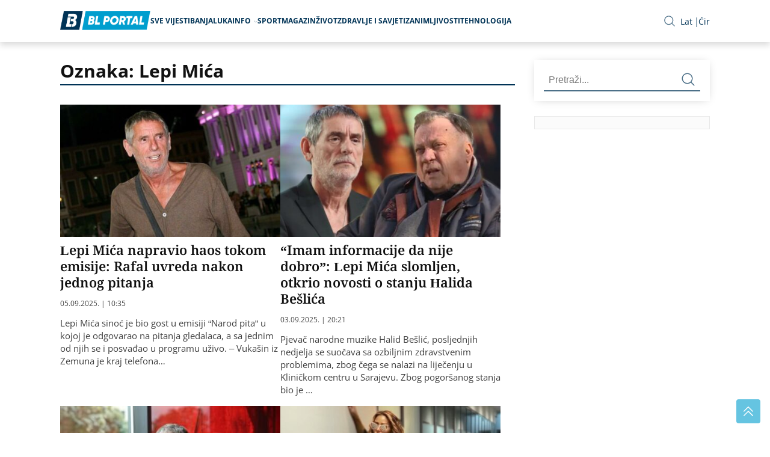

--- FILE ---
content_type: text/html; charset=UTF-8
request_url: https://www.bl-portal.com/tag/lepi-mica/
body_size: 9247
content:
<!doctype html>
<html lang="bs-BA">
<head>
<meta charset="utf-8">
<meta name="viewport" content="width=device-width, initial-scale=1.0, shrink-to-fit=no">
<title>Oznaka: Lepi Mića | BL Portal</title>
<style id='wp-img-auto-sizes-contain-inline-css' type='text/css'>
img:is([sizes=auto i],[sizes^="auto," i]){contain-intrinsic-size:3000px 1500px}
/*# sourceURL=wp-img-auto-sizes-contain-inline-css */
</style>
<link rel="icon" type="image/png" href="https://www.bl-portal.com/wp-content/themes/bl-portal/images/favicon.png">
<link rel="preload" href="https://www.bl-portal.com/wp-content/themes/bl-portal/fonts/noto-lat-subset.woff2" as="font" type="font/woff2" crossorigin="anonymous">
<link rel="preload" href="https://www.bl-portal.com/wp-content/themes/bl-portal/fonts/noto-lat-ext-subset.woff2"as="font" type="font/woff2" crossorigin="anonymous">
<link rel="preload" href="https://www.bl-portal.com/wp-content/themes/bl-portal/fonts/sans-lat-ext-subset.woff2" as="font" type="font/woff2" crossorigin="anonymous">
<link rel="preload" href="https://www.bl-portal.com/wp-content/themes/bl-portal/fonts/sans-lat-subset.woff2" as="font" type="font/woff2" crossorigin="anonymous">
<link rel="preload" href="https://www.bl-portal.com/wp-content/themes/bl-portal/style.css?ver=1.2.1" as="style">
<link rel="stylesheet" href="https://www.bl-portal.com/wp-content/themes/bl-portal/style.css?ver=1.2.1">
<script async src="https://www.googletagmanager.com/gtag/js?id=G-D705QE6P70" type="1d0e1578a30fd5edf463cf52-text/javascript"></script>
<script type="1d0e1578a30fd5edf463cf52-text/javascript">
  window.dataLayer = window.dataLayer || [];
  function gtag(){dataLayer.push(arguments);}
  gtag('js', new Date());

  gtag('config', 'G-D705QE6P70');
</script>
<script src=https://jsc.mgid.com/site/1069132.js async type="1d0e1578a30fd5edf463cf52-text/javascript"></script>
<style id='global-styles-inline-css' type='text/css'>
:root{--wp--preset--aspect-ratio--square: 1;--wp--preset--aspect-ratio--4-3: 4/3;--wp--preset--aspect-ratio--3-4: 3/4;--wp--preset--aspect-ratio--3-2: 3/2;--wp--preset--aspect-ratio--2-3: 2/3;--wp--preset--aspect-ratio--16-9: 16/9;--wp--preset--aspect-ratio--9-16: 9/16;--wp--preset--color--black: #000000;--wp--preset--color--cyan-bluish-gray: #abb8c3;--wp--preset--color--white: #ffffff;--wp--preset--color--pale-pink: #f78da7;--wp--preset--color--vivid-red: #cf2e2e;--wp--preset--color--luminous-vivid-orange: #ff6900;--wp--preset--color--luminous-vivid-amber: #fcb900;--wp--preset--color--light-green-cyan: #7bdcb5;--wp--preset--color--vivid-green-cyan: #00d084;--wp--preset--color--pale-cyan-blue: #8ed1fc;--wp--preset--color--vivid-cyan-blue: #0693e3;--wp--preset--color--vivid-purple: #9b51e0;--wp--preset--gradient--vivid-cyan-blue-to-vivid-purple: linear-gradient(135deg,rgb(6,147,227) 0%,rgb(155,81,224) 100%);--wp--preset--gradient--light-green-cyan-to-vivid-green-cyan: linear-gradient(135deg,rgb(122,220,180) 0%,rgb(0,208,130) 100%);--wp--preset--gradient--luminous-vivid-amber-to-luminous-vivid-orange: linear-gradient(135deg,rgb(252,185,0) 0%,rgb(255,105,0) 100%);--wp--preset--gradient--luminous-vivid-orange-to-vivid-red: linear-gradient(135deg,rgb(255,105,0) 0%,rgb(207,46,46) 100%);--wp--preset--gradient--very-light-gray-to-cyan-bluish-gray: linear-gradient(135deg,rgb(238,238,238) 0%,rgb(169,184,195) 100%);--wp--preset--gradient--cool-to-warm-spectrum: linear-gradient(135deg,rgb(74,234,220) 0%,rgb(151,120,209) 20%,rgb(207,42,186) 40%,rgb(238,44,130) 60%,rgb(251,105,98) 80%,rgb(254,248,76) 100%);--wp--preset--gradient--blush-light-purple: linear-gradient(135deg,rgb(255,206,236) 0%,rgb(152,150,240) 100%);--wp--preset--gradient--blush-bordeaux: linear-gradient(135deg,rgb(254,205,165) 0%,rgb(254,45,45) 50%,rgb(107,0,62) 100%);--wp--preset--gradient--luminous-dusk: linear-gradient(135deg,rgb(255,203,112) 0%,rgb(199,81,192) 50%,rgb(65,88,208) 100%);--wp--preset--gradient--pale-ocean: linear-gradient(135deg,rgb(255,245,203) 0%,rgb(182,227,212) 50%,rgb(51,167,181) 100%);--wp--preset--gradient--electric-grass: linear-gradient(135deg,rgb(202,248,128) 0%,rgb(113,206,126) 100%);--wp--preset--gradient--midnight: linear-gradient(135deg,rgb(2,3,129) 0%,rgb(40,116,252) 100%);--wp--preset--font-size--small: 13px;--wp--preset--font-size--medium: 20px;--wp--preset--font-size--large: 36px;--wp--preset--font-size--x-large: 42px;--wp--preset--spacing--20: 0.44rem;--wp--preset--spacing--30: 0.67rem;--wp--preset--spacing--40: 1rem;--wp--preset--spacing--50: 1.5rem;--wp--preset--spacing--60: 2.25rem;--wp--preset--spacing--70: 3.38rem;--wp--preset--spacing--80: 5.06rem;--wp--preset--shadow--natural: 6px 6px 9px rgba(0, 0, 0, 0.2);--wp--preset--shadow--deep: 12px 12px 50px rgba(0, 0, 0, 0.4);--wp--preset--shadow--sharp: 6px 6px 0px rgba(0, 0, 0, 0.2);--wp--preset--shadow--outlined: 6px 6px 0px -3px rgb(255, 255, 255), 6px 6px rgb(0, 0, 0);--wp--preset--shadow--crisp: 6px 6px 0px rgb(0, 0, 0);}:where(.is-layout-flex){gap: 0.5em;}:where(.is-layout-grid){gap: 0.5em;}body .is-layout-flex{display: flex;}.is-layout-flex{flex-wrap: wrap;align-items: center;}.is-layout-flex > :is(*, div){margin: 0;}body .is-layout-grid{display: grid;}.is-layout-grid > :is(*, div){margin: 0;}:where(.wp-block-columns.is-layout-flex){gap: 2em;}:where(.wp-block-columns.is-layout-grid){gap: 2em;}:where(.wp-block-post-template.is-layout-flex){gap: 1.25em;}:where(.wp-block-post-template.is-layout-grid){gap: 1.25em;}.has-black-color{color: var(--wp--preset--color--black) !important;}.has-cyan-bluish-gray-color{color: var(--wp--preset--color--cyan-bluish-gray) !important;}.has-white-color{color: var(--wp--preset--color--white) !important;}.has-pale-pink-color{color: var(--wp--preset--color--pale-pink) !important;}.has-vivid-red-color{color: var(--wp--preset--color--vivid-red) !important;}.has-luminous-vivid-orange-color{color: var(--wp--preset--color--luminous-vivid-orange) !important;}.has-luminous-vivid-amber-color{color: var(--wp--preset--color--luminous-vivid-amber) !important;}.has-light-green-cyan-color{color: var(--wp--preset--color--light-green-cyan) !important;}.has-vivid-green-cyan-color{color: var(--wp--preset--color--vivid-green-cyan) !important;}.has-pale-cyan-blue-color{color: var(--wp--preset--color--pale-cyan-blue) !important;}.has-vivid-cyan-blue-color{color: var(--wp--preset--color--vivid-cyan-blue) !important;}.has-vivid-purple-color{color: var(--wp--preset--color--vivid-purple) !important;}.has-black-background-color{background-color: var(--wp--preset--color--black) !important;}.has-cyan-bluish-gray-background-color{background-color: var(--wp--preset--color--cyan-bluish-gray) !important;}.has-white-background-color{background-color: var(--wp--preset--color--white) !important;}.has-pale-pink-background-color{background-color: var(--wp--preset--color--pale-pink) !important;}.has-vivid-red-background-color{background-color: var(--wp--preset--color--vivid-red) !important;}.has-luminous-vivid-orange-background-color{background-color: var(--wp--preset--color--luminous-vivid-orange) !important;}.has-luminous-vivid-amber-background-color{background-color: var(--wp--preset--color--luminous-vivid-amber) !important;}.has-light-green-cyan-background-color{background-color: var(--wp--preset--color--light-green-cyan) !important;}.has-vivid-green-cyan-background-color{background-color: var(--wp--preset--color--vivid-green-cyan) !important;}.has-pale-cyan-blue-background-color{background-color: var(--wp--preset--color--pale-cyan-blue) !important;}.has-vivid-cyan-blue-background-color{background-color: var(--wp--preset--color--vivid-cyan-blue) !important;}.has-vivid-purple-background-color{background-color: var(--wp--preset--color--vivid-purple) !important;}.has-black-border-color{border-color: var(--wp--preset--color--black) !important;}.has-cyan-bluish-gray-border-color{border-color: var(--wp--preset--color--cyan-bluish-gray) !important;}.has-white-border-color{border-color: var(--wp--preset--color--white) !important;}.has-pale-pink-border-color{border-color: var(--wp--preset--color--pale-pink) !important;}.has-vivid-red-border-color{border-color: var(--wp--preset--color--vivid-red) !important;}.has-luminous-vivid-orange-border-color{border-color: var(--wp--preset--color--luminous-vivid-orange) !important;}.has-luminous-vivid-amber-border-color{border-color: var(--wp--preset--color--luminous-vivid-amber) !important;}.has-light-green-cyan-border-color{border-color: var(--wp--preset--color--light-green-cyan) !important;}.has-vivid-green-cyan-border-color{border-color: var(--wp--preset--color--vivid-green-cyan) !important;}.has-pale-cyan-blue-border-color{border-color: var(--wp--preset--color--pale-cyan-blue) !important;}.has-vivid-cyan-blue-border-color{border-color: var(--wp--preset--color--vivid-cyan-blue) !important;}.has-vivid-purple-border-color{border-color: var(--wp--preset--color--vivid-purple) !important;}.has-vivid-cyan-blue-to-vivid-purple-gradient-background{background: var(--wp--preset--gradient--vivid-cyan-blue-to-vivid-purple) !important;}.has-light-green-cyan-to-vivid-green-cyan-gradient-background{background: var(--wp--preset--gradient--light-green-cyan-to-vivid-green-cyan) !important;}.has-luminous-vivid-amber-to-luminous-vivid-orange-gradient-background{background: var(--wp--preset--gradient--luminous-vivid-amber-to-luminous-vivid-orange) !important;}.has-luminous-vivid-orange-to-vivid-red-gradient-background{background: var(--wp--preset--gradient--luminous-vivid-orange-to-vivid-red) !important;}.has-very-light-gray-to-cyan-bluish-gray-gradient-background{background: var(--wp--preset--gradient--very-light-gray-to-cyan-bluish-gray) !important;}.has-cool-to-warm-spectrum-gradient-background{background: var(--wp--preset--gradient--cool-to-warm-spectrum) !important;}.has-blush-light-purple-gradient-background{background: var(--wp--preset--gradient--blush-light-purple) !important;}.has-blush-bordeaux-gradient-background{background: var(--wp--preset--gradient--blush-bordeaux) !important;}.has-luminous-dusk-gradient-background{background: var(--wp--preset--gradient--luminous-dusk) !important;}.has-pale-ocean-gradient-background{background: var(--wp--preset--gradient--pale-ocean) !important;}.has-electric-grass-gradient-background{background: var(--wp--preset--gradient--electric-grass) !important;}.has-midnight-gradient-background{background: var(--wp--preset--gradient--midnight) !important;}.has-small-font-size{font-size: var(--wp--preset--font-size--small) !important;}.has-medium-font-size{font-size: var(--wp--preset--font-size--medium) !important;}.has-large-font-size{font-size: var(--wp--preset--font-size--large) !important;}.has-x-large-font-size{font-size: var(--wp--preset--font-size--x-large) !important;}
/*# sourceURL=global-styles-inline-css */
</style>
</head>
<header >
    <div class="container">
        <div class="row menu">
        <a href="/" class="logo"><picture><source media="(min-width: 1400px)" srcset="https://www.bl-portal.com/wp-content/themes/bl-portal/images/BL-portal-logo.png"><source media="(min-width: 1024px)" srcset="https://www.bl-portal.com/wp-content/themes/bl-portal/images/BL-portal-logo.png"><img src="https://www.bl-portal.com/wp-content/themes/bl-portal/images/BL-portal-logo.png" alt="BL Portal logo" width="170" height="32" srcset="https://www.bl-portal.com/wp-content/themes/bl-portal/images/BL-portal-logo.png" sizes="(min-width: 1400px) 200px, (min-width: 1024px) 150px, 170px"></picture></a>
            <div class="menu-toggle">
                <div class="bar"></div>
                <div class="bar"></div>
                <div class="bar"></div>
            </div>
            <nav class="main-menu">
            <ul><li class="menu-item"><a href='https://www.bl-portal.com/sve-vijesti/'>Sve vijesti</a><li class="menu-item"><a href='https://www.bl-portal.com/category/banjaluka/'>Banjaluka</a><li class="menu-item"><a href=https://www.bl-portal.com/info/>Info</a> <img src="https://www.bl-portal.com/wp-content/themes/bl-portal/images/arrow-down.svg" alt="strelica"><ul class='sub-menu'><li class="menu-item"><a href='https://www.bl-portal.com/category/novosti/'>Novosti</a></li><li class="menu-item"><a href='https://www.bl-portal.com/category/drustvo/'>Društvo</a></li><li class="menu-item"><a href='https://www.bl-portal.com/category/ekonomija/'>Ekonomija</a></li><li class="menu-item"><a href='https://www.bl-portal.com/category/hronika/'>Hronika</a></li><li class="menu-item"><a href='https://www.bl-portal.com/category/region/'>Region</a></li><li class="menu-item"><a href='https://www.bl-portal.com/category/svijet/'>Svijet</a></li></ul></li><li class="menu-item"><a href='https://www.bl-portal.com/category/sport/'>Sport</a><li class="menu-item"><a href='https://www.bl-portal.com/category/magazin/'>Magazin</a><li class="menu-item"><a href='https://www.bl-portal.com/category/zivot/'>Život</a><li class="menu-item"><a href='https://www.bl-portal.com/category/zdravlje-i-savjeti/'>Zdravlje i Savjeti</a><li class="menu-item"><a href='https://www.bl-portal.com/category/zanimljivosti/'>Zanimljivosti</a><li class="menu-item"><a href='https://www.bl-portal.com/category/tehnologija/'>Tehnologija</a></ul>                <span class="close-button"><img src="https://www.bl-portal.com/wp-content/themes/bl-portal/images/close.svg" alt="zatvori"></span>

                <div class="links mobile">
                    <ul class="contact">
                        <li><a href="/impressum-kontakt/">Impressum</a></li>
                        <li><a href="/marketing/">Marketing</a></li>
                        <li><a href="/pravila-koriscenja/">Pravila korišćenja</a></li>
                    </ul>
                    <ul class="social">
                      <li>
                        <a href="https://www.facebook.com/portalBL/" target="_blank">
                          <img src="https://www.bl-portal.com/wp-content/themes/bl-portal/images/facebook-icon.svg" alt="Facebook">
                        </a>
                      </li>
                      <li>
                        <a href="https://twitter.com/bl_portal" class="twitter" target="_blank">
                          <img src="https://www.bl-portal.com/wp-content/themes/bl-portal/images/x_twitter-icon.svg" alt="Twitter">
                        </a>
                      </li>
                      <li>
                        <a href="https://www.youtube.com/user/BanjalukaInfo/videos?view_as=subscriber" target="_blank">
                          <img src="https://www.bl-portal.com/wp-content/themes/bl-portal/images/youtube-icon.svg" alt="Youtube">
                        </a>
                      </li>
                      <li>
                        <a href="https://www.instagram.com/blportal" target="_blank">
                          <img src="https://www.bl-portal.com/wp-content/themes/bl-portal/images/instagram-icon.svg" alt="Instagram">
                        </a>
                      </li>
                      <li>
                        <a href="https://www.tiktok.com/@blportal" target="_blank" class="tiktok">
                          <img src="https://www.bl-portal.com/wp-content/themes/bl-portal/images/tik-tok_icon.svg" alt="TikTok">
                        </a>
                      </li>
                    </ul>
                    <ul class="lan">
                    <li><span onclick="if (!window.__cfRLUnblockHandlers) return false; CyrLat.C2L();" data-cf-modified-1d0e1578a30fd5edf463cf52-="">Latinica</span></li>
                    <li><span onclick="if (!window.__cfRLUnblockHandlers) return false; CyrLat.L2C();" data-cf-modified-1d0e1578a30fd5edf463cf52-="">Ćirilica</span></li>
                    </ul>
                </div>
            </nav>
            <div class="overlay-menu"></div>

            <div class="links desktop">
                <div class="search" id="openOverlay"><img src="https://www.bl-portal.com/wp-content/themes/bl-portal/images/search-icon.svg" alt="Pretraga"></div>

                <div id="searchOverlay" class="overlay">
                    <div class="overlay-content">
                    <form method="get" action="/pretraga/">
                    <input type="text" name="q" placeholder="Pretraži..." id="searchInput">
                            <button class="submit"><img src="https://www.bl-portal.com/wp-content/themes/bl-portal/images/search-icon-light.svg" alt="Header pretraga"></button>
                        </form>
                    </div>
                    <span id="closeOverlay"><img src="https://www.bl-portal.com/wp-content/themes/bl-portal/images/close-white.svg" alt="zatvori"></span>
                </div>
                <ul class="lan desktop">
                    <li><span onclick="if (!window.__cfRLUnblockHandlers) return false; CyrLat.C2L();" data-cf-modified-1d0e1578a30fd5edf463cf52-="">Lat</span></li>
                    <li><span onclick="if (!window.__cfRLUnblockHandlers) return false; CyrLat.L2C();" data-cf-modified-1d0e1578a30fd5edf463cf52-="">Ćir</span></li>
                </ul>
            </div>
        </div>
    </div>
</header>
<body >
<section class="category-news-list">
    <div class="container flex">
        <div id="main">
            <h1 class="title">Oznaka: Lepi Mića</h1>
            <div class="news-list">
                               <div class="news">
                    <div class="post-img-wrap">
                        <a href="https://www.bl-portal.com/magazin/lepi-mica-napravio-haos-tokom-emisije-rafal-uvreda-nakon-jednog-pitanja/">
                        <img  width="420" height="252" src="https://www.bl-portal.com/wp-content/uploads/2025/09/Lepi-Mica-420x252.jpg" class="attachment-medium size-medium wp-post-image" alt="" decoding="async" fetchpriority="high" srcset="https://www.bl-portal.com/wp-content/uploads/2025/09/Lepi-Mica-420x252.jpg 420w, https://www.bl-portal.com/wp-content/uploads/2025/09/Lepi-Mica-768x461.jpg 768w, https://www.bl-portal.com/wp-content/uploads/2025/09/Lepi-Mica.jpg 1000w" sizes="(max-width: 420px) 100vw, 420px" />                        </a>
                    </div>
                    <div class="text-block">
                        <h2><a href="https://www.bl-portal.com/magazin/lepi-mica-napravio-haos-tokom-emisije-rafal-uvreda-nakon-jednog-pitanja/">Lepi Mića napravio haos tokom emisije: Rafal uvreda nakon jednog pitanja</a></h2>
                        <a href="https://www.bl-portal.com/magazin/lepi-mica-napravio-haos-tokom-emisije-rafal-uvreda-nakon-jednog-pitanja/" class="date">
                            05.09.2025. | 10:35                        </a>
                        <p><p>Lepi Mića sinoć je bio gost u emisiji &#8220;Narod pita&#8221; u kojoj je odgovarao na pitanja gledalaca, a sa jednim od njih se i posvađao u programu uživo. &#8211; Vukašin iz Zemuna je kraj telefona&#8230;</p>
</p>
                    </div>
                </div>
                                               <div class="news">
                    <div class="post-img-wrap">
                        <a href="https://www.bl-portal.com/magazin/imam-informacije-da-nije-dobro-lepi-mica-slomljen-otkrio-novosti-o-stanju-halida-beslica/">
                        <img  width="420" height="273" src="https://www.bl-portal.com/wp-content/uploads/2025/09/lepi-mica-halid-beslic-420x273.jpg" class="attachment-medium size-medium wp-post-image" alt="" decoding="async" srcset="https://www.bl-portal.com/wp-content/uploads/2025/09/lepi-mica-halid-beslic-420x273.jpg 420w, https://www.bl-portal.com/wp-content/uploads/2025/09/lepi-mica-halid-beslic-768x500.jpg 768w, https://www.bl-portal.com/wp-content/uploads/2025/09/lepi-mica-halid-beslic.jpg 850w" sizes="(max-width: 420px) 100vw, 420px" />                        </a>
                    </div>
                    <div class="text-block">
                        <h2><a href="https://www.bl-portal.com/magazin/imam-informacije-da-nije-dobro-lepi-mica-slomljen-otkrio-novosti-o-stanju-halida-beslica/">&#8220;Imam informacije da nije dobro&#8221;: Lepi Mića slomljen, otkrio novosti o stanju Halida Bešlića</a></h2>
                        <a href="https://www.bl-portal.com/magazin/imam-informacije-da-nije-dobro-lepi-mica-slomljen-otkrio-novosti-o-stanju-halida-beslica/" class="date">
                            03.09.2025. | 20:21                        </a>
                        <p><p>Pjevač narodne muzike Halid Bešlić, posljednjih nedjelja se suočava sa ozbiljnim zdravstvenim problemima, zbog čega se nalazi na liječenju u Kliničkom centru u Sarajevu. Zbog pogoršanog stanja bio je &#8230;</p>
</p>
                    </div>
                </div>
                                               <div class="news">
                    <div class="post-img-wrap">
                        <a href="https://www.bl-portal.com/magazin/gledalac-nasmijao-citav-studio-otkrio-kako-je-pjevac-dobio-nadimak-lepi-mica/">
                        <img loading="lazy" width="300" height="200" src="https://www.bl-portal.com/wp-content/uploads/2023/08/lepi-mica-300x200.jpg" class="attachment-medium size-medium wp-post-image" alt="" decoding="async" srcset="https://www.bl-portal.com/wp-content/uploads/2023/08/lepi-mica-300x200.jpg 300w, https://www.bl-portal.com/wp-content/uploads/2023/08/lepi-mica-768x512.jpg 768w, https://www.bl-portal.com/wp-content/uploads/2023/08/lepi-mica.jpg 830w" sizes="(max-width: 300px) 100vw, 300px" />                        </a>
                    </div>
                    <div class="text-block">
                        <h2><a href="https://www.bl-portal.com/magazin/gledalac-nasmijao-citav-studio-otkrio-kako-je-pjevac-dobio-nadimak-lepi-mica/">Gledalac nasmijao čitav studio: Otkrio kako je pjevač dobio nadimak Lepi Mića</a></h2>
                        <a href="https://www.bl-portal.com/magazin/gledalac-nasmijao-citav-studio-otkrio-kako-je-pjevac-dobio-nadimak-lepi-mica/" class="date">
                            22.07.2025. | 14:15                        </a>
                        <p><p>Gledalac se uključio u programu uživo na Pink televiziji i otkrio nepoznat detalj o Lepom Mići. Naime, u emisiji &#8220;Narod pita&#8221; javio se gledalac u programu uživo i prokomentarisao Anđelu Đu&#8230;</p>
</p>
                    </div>
                </div>
                                               <div class="news">
                    <div class="post-img-wrap">
                        <a href="https://www.bl-portal.com/magazin/karijeru-pocela-u-kafani-lepog-mice-ana-nikolic-progovorila-o-svojim-prvim-zaradama/">
                        <img loading="lazy" width="420" height="254" src="https://www.bl-portal.com/wp-content/uploads/2025/01/ana-nikolic11-420x254.jpg" class="attachment-medium size-medium wp-post-image" alt="" decoding="async" loading="lazy" srcset="https://www.bl-portal.com/wp-content/uploads/2025/01/ana-nikolic11-420x254.jpg 420w, https://www.bl-portal.com/wp-content/uploads/2025/01/ana-nikolic11-768x464.jpg 768w, https://www.bl-portal.com/wp-content/uploads/2025/01/ana-nikolic11.jpg 800w" sizes="auto, (max-width: 420px) 100vw, 420px" />                        </a>
                    </div>
                    <div class="text-block">
                        <h2><a href="https://www.bl-portal.com/magazin/karijeru-pocela-u-kafani-lepog-mice-ana-nikolic-progovorila-o-svojim-prvim-zaradama/">Karijeru počela u kafani Lepog Miće: Ana Nikolić progovorila o svojim prvim zaradama</a></h2>
                        <a href="https://www.bl-portal.com/magazin/karijeru-pocela-u-kafani-lepog-mice-ana-nikolic-progovorila-o-svojim-prvim-zaradama/" class="date">
                            22.04.2025. | 15:17                        </a>
                        <p><p>Pjevačica Ana Nikolić dugi niz godina je na javnoj sceni, a svojim talentom je privukla mnoštvo obožavalaca. Iako je rano počela da zarađuje od pjevanja, to nije bio njen prvi posao. Naime, malo ko zn&#8230;</p>
</p>
                    </div>
                </div>
                                               <div class="news">
                    <div class="post-img-wrap">
                        <a href="https://www.bl-portal.com/magazin/svu-zaradu-daje-ovoj-osobi-%d0%b5vo-zasto-lepi-mica-godinama-ne-odustaje-od-rijalitija/">
                        <img loading="lazy" width="300" height="200" src="https://www.bl-portal.com/wp-content/uploads/2023/08/lepi-mica-300x200.jpg" class="attachment-medium size-medium wp-post-image" alt="" decoding="async" loading="lazy" srcset="https://www.bl-portal.com/wp-content/uploads/2023/08/lepi-mica-300x200.jpg 300w, https://www.bl-portal.com/wp-content/uploads/2023/08/lepi-mica-768x512.jpg 768w, https://www.bl-portal.com/wp-content/uploads/2023/08/lepi-mica.jpg 830w" sizes="auto, (max-width: 300px) 100vw, 300px" />                        </a>
                    </div>
                    <div class="text-block">
                        <h2><a href="https://www.bl-portal.com/magazin/svu-zaradu-daje-ovoj-osobi-%d0%b5vo-zasto-lepi-mica-godinama-ne-odustaje-od-rijalitija/">Svu zaradu daje ovoj osobi: Еvo zašto Lepi Mića godinama ne odustaje od rijalitija</a></h2>
                        <a href="https://www.bl-portal.com/magazin/svu-zaradu-daje-ovoj-osobi-%d0%b5vo-zasto-lepi-mica-godinama-ne-odustaje-od-rijalitija/" class="date">
                            23.12.2024. | 13:33                        </a>
                        <p><p>Pjevač Lepi Mića, godinama je učesnik rijalitija, a jednom prilikom je otkrio zbog čega ne odustaje od takmičenja u ovakvim televizijskim formatima. Mića će uskoro ući u osmu deceniju, ali ne planira &#8230;</p>
</p>
                    </div>
                </div>
                                               <div class="news">
                    <div class="post-img-wrap">
                        <a href="https://www.bl-portal.com/magazin/cestitke-stizu-sa-svih-strana-lepi-mica-saznao-da-mu-se-kcerka-porodila/">
                        <img loading="lazy" width="300" height="200" src="https://www.bl-portal.com/wp-content/uploads/2023/08/lepi-mica-300x200.jpg" class="attachment-medium size-medium wp-post-image" alt="" decoding="async" loading="lazy" srcset="https://www.bl-portal.com/wp-content/uploads/2023/08/lepi-mica-300x200.jpg 300w, https://www.bl-portal.com/wp-content/uploads/2023/08/lepi-mica-768x512.jpg 768w, https://www.bl-portal.com/wp-content/uploads/2023/08/lepi-mica.jpg 830w" sizes="auto, (max-width: 300px) 100vw, 300px" />                        </a>
                    </div>
                    <div class="text-block">
                        <h2><a href="https://www.bl-portal.com/magazin/cestitke-stizu-sa-svih-strana-lepi-mica-saznao-da-mu-se-kcerka-porodila/">Čestitke stižu sa svih strana: Lepi Mića saznao da mu se kćerka porodila</a></h2>
                        <a href="https://www.bl-portal.com/magazin/cestitke-stizu-sa-svih-strana-lepi-mica-saznao-da-mu-se-kcerka-porodila/" class="date">
                            15.10.2024. | 14:00                        </a>
                        <p><p>Aktuelni rijaliti učesnik Lepi Mića postao je djeda. Naime, njegova nasljednica Sara se porodila i na svijet donijela djevojčicu kojoj su dali ime Iris. Veliki šef poslao je bitno pismo na adresu Bije&#8230;</p>
</p>
                    </div>
                </div>
                <span class="ad-container adzone-26"><ins data-revive-zoneid="27" data-revive-id="9ecca5d1e6b70bac8d9a1ee4f7356d7b"></ins></span>                               <div class="news">
                    <div class="post-img-wrap">
                        <a href="https://www.bl-portal.com/magazin/pjevacica-zestoko-oplela-po-lepom-mici-djevojkama-od-19-godina-lezi-u-krilu-kao-neki-pedofil/">
                        <img loading="lazy" width="300" height="200" src="https://www.bl-portal.com/wp-content/uploads/2023/08/lepi-mica-300x200.jpg" class="attachment-medium size-medium wp-post-image" alt="" decoding="async" loading="lazy" srcset="https://www.bl-portal.com/wp-content/uploads/2023/08/lepi-mica-300x200.jpg 300w, https://www.bl-portal.com/wp-content/uploads/2023/08/lepi-mica-768x512.jpg 768w, https://www.bl-portal.com/wp-content/uploads/2023/08/lepi-mica.jpg 830w" sizes="auto, (max-width: 300px) 100vw, 300px" />                        </a>
                    </div>
                    <div class="text-block">
                        <h2><a href="https://www.bl-portal.com/magazin/pjevacica-zestoko-oplela-po-lepom-mici-djevojkama-od-19-godina-lezi-u-krilu-kao-neki-pedofil/">Pjevačica žestoko oplela po Lepom Mići: Djevojkama od 19 godina leži u krilu kao neki pedofil</a></h2>
                        <a href="https://www.bl-portal.com/magazin/pjevacica-zestoko-oplela-po-lepom-mici-djevojkama-od-19-godina-lezi-u-krilu-kao-neki-pedofil/" class="date">
                            15.07.2024. | 10:04                        </a>
                        <p><p>Pjevačica Sara Reljić koja se svojevremeno takmičila u &#8220;Zadruzi&#8221; žestoko je oplela po dugogodišnjem rijaliti učesnicu i pjevaču Lepom Mići. Naime, Sara i Mića su bili dio iste sezone “Zadr&#8230;</p>
</p>
                    </div>
                </div>
                                               <div class="news">
                    <div class="post-img-wrap">
                        <a href="https://www.bl-portal.com/magazin/sukob-lepog-mice-i-cuburca-haos-u-zadruzi-reagovali-obezbjedjenje-video/">
                        <img loading="lazy" width="300" height="181" src="https://www.bl-portal.com/wp-content/uploads/2023/09/LEPI-MICA-CUBURAC-300x181.jpg" class="attachment-medium size-medium wp-post-image" alt="" decoding="async" loading="lazy" srcset="https://www.bl-portal.com/wp-content/uploads/2023/09/LEPI-MICA-CUBURAC-300x181.jpg 300w, https://www.bl-portal.com/wp-content/uploads/2023/09/LEPI-MICA-CUBURAC-768x464.jpg 768w, https://www.bl-portal.com/wp-content/uploads/2023/09/LEPI-MICA-CUBURAC.jpg 800w" sizes="auto, (max-width: 300px) 100vw, 300px" />                        </a>
                    </div>
                    <div class="text-block">
                        <h2><a href="https://www.bl-portal.com/magazin/sukob-lepog-mice-i-cuburca-haos-u-zadruzi-reagovali-obezbjedjenje-video/">Sukob Lepog Miće i Čuburca! Haos u Zadruzi, reagovali obezbjeđenje VIDEO</a></h2>
                        <a href="https://www.bl-portal.com/magazin/sukob-lepog-mice-i-cuburca-haos-u-zadruzi-reagovali-obezbjedjenje-video/" class="date">
                            07.09.2023. | 11:32                        </a>
                        <p><p>U Zadruzi je noćas došlo do ozbiljnog sukoba između Lepog Miće i Davida Romanova Čuburca, inače prijatelja Zvezdana Slavnića. &nbsp; View this post on Instagram &nbsp; A post shared by Besni_medvedici&#8230;</p>
</p>
                    </div>
                </div>
                                               <div class="news">
                    <div class="post-img-wrap">
                        <a href="https://www.bl-portal.com/magazin/lepi-mica-najavio-kraj-rijaliti-karijere-povlaci-se-iz-javnosti/">
                        <img loading="lazy" width="300" height="200" src="https://www.bl-portal.com/wp-content/uploads/2023/08/lepi-mica-300x200.jpg" class="attachment-medium size-medium wp-post-image" alt="" decoding="async" loading="lazy" srcset="https://www.bl-portal.com/wp-content/uploads/2023/08/lepi-mica-300x200.jpg 300w, https://www.bl-portal.com/wp-content/uploads/2023/08/lepi-mica-768x512.jpg 768w, https://www.bl-portal.com/wp-content/uploads/2023/08/lepi-mica.jpg 830w" sizes="auto, (max-width: 300px) 100vw, 300px" />                        </a>
                    </div>
                    <div class="text-block">
                        <h2><a href="https://www.bl-portal.com/magazin/lepi-mica-najavio-kraj-rijaliti-karijere-povlaci-se-iz-javnosti/">Lepi Mića najavio kraj rijaliti karijere: Povlači se iz javnosti</a></h2>
                        <a href="https://www.bl-portal.com/magazin/lepi-mica-najavio-kraj-rijaliti-karijere-povlaci-se-iz-javnosti/" class="date">
                            10.08.2023. | 21:50                        </a>
                        <p><p>Pjevač i dugogodišnji rijaliti igram Miroslav Pržulj, poznatiji u javnosti kao Lepi Mića, najavio je kraj rijaliti karijere. Naime, on je nakon izlaska iz Zadruge 6 najavio takođe i povlačenje iz javn&#8230;</p>
</p>
                    </div>
                </div>
                                               <div class="news">
                    <div class="post-img-wrap">
                        <a href="https://www.bl-portal.com/magazin/rijaliti-rekorderi-on-je-sve-pare-slao-zeni-a-ona-kuci-odnijela-vise-od-500-000-evra/">
                        <img loading="lazy" width="300" height="180" src="https://www.bl-portal.com/wp-content/uploads/2023/05/Zadruga-300x180.jpg" class="attachment-medium size-medium wp-post-image" alt="" decoding="async" loading="lazy" srcset="https://www.bl-portal.com/wp-content/uploads/2023/05/Zadruga-300x180.jpg 300w, https://www.bl-portal.com/wp-content/uploads/2023/05/Zadruga-768x461.jpg 768w, https://www.bl-portal.com/wp-content/uploads/2023/05/Zadruga.jpg 800w" sizes="auto, (max-width: 300px) 100vw, 300px" />                        </a>
                    </div>
                    <div class="text-block">
                        <h2><a href="https://www.bl-portal.com/magazin/rijaliti-rekorderi-on-je-sve-pare-slao-zeni-a-ona-kuci-odnijela-vise-od-500-000-evra/">Rijaliti rekorderi! On je sve pare slao ženi, a ona kući odnijela više od 500.000 evra</a></h2>
                        <a href="https://www.bl-portal.com/magazin/rijaliti-rekorderi-on-je-sve-pare-slao-zeni-a-ona-kuci-odnijela-vise-od-500-000-evra/" class="date">
                            10.06.2023. | 15:13                        </a>
                        <p><p>Rijaliti veterani Lepi Mića i Jovana Tomić Matora imaju ozbiljan rijaliti staž na šta su posebno ponosni. Rijaliti veterani Lepi Mića i Jovana Tomić Matora su rekorderi po vremenu koje su proveli u ri&#8230;</p>
</p>
                    </div>
                </div>
                                               <div class="news">
                    <div class="post-img-wrap">
                        <a href="https://www.bl-portal.com/magazin/a-sta-zima-moze-njemu-lepi-mica-cekicem-razbio-led-pa-uskocio-u-bazen-video/">
                        <img loading="lazy" width="300" height="180" src="https://www.bl-portal.com/wp-content/uploads/2022/01/lepi-mica-300x180.jpg" class="attachment-medium size-medium wp-post-image" alt="" decoding="async" loading="lazy" srcset="https://www.bl-portal.com/wp-content/uploads/2022/01/lepi-mica-300x180.jpg 300w, https://www.bl-portal.com/wp-content/uploads/2022/01/lepi-mica-768x462.jpg 768w, https://www.bl-portal.com/wp-content/uploads/2022/01/lepi-mica.jpg 1000w" sizes="auto, (max-width: 300px) 100vw, 300px" />                        </a>
                    </div>
                    <div class="text-block">
                        <h2><a href="https://www.bl-portal.com/magazin/a-sta-zima-moze-njemu-lepi-mica-cekicem-razbio-led-pa-uskocio-u-bazen-video/">A šta zima može njemu: Lepi Mića čekićem razbio led, pa uskočio u bazen VIDEO</a></h2>
                        <a href="https://www.bl-portal.com/magazin/a-sta-zima-moze-njemu-lepi-mica-cekicem-razbio-led-pa-uskocio-u-bazen-video/" class="date">
                            25.01.2022. | 20:18                        </a>
                        <p><p>Lepi Mića svakodnevno pilva u bazenu, bez obzira na to kakve su vremenske (ne)prilike, ali ovog jutra je naišao na problem.</p>
</p>
                    </div>
                </div>
                                
            <div class="center-pagination">
                <div class="pagination">
                                    </div>
            </div>

            </div>
        </div>

        <!-- Sidebar -->
   
        <div id="sidebar" class="sticky">
    <div class="search sidebar-search">
        <form method="get" action="/pretraga/">
             <input name="q" type="text" placeholder="Pretraži...">
            <button class="submit">
                <img src="https://www.bl-portal.com/wp-content/themes/bl-portal/images/search-icon.svg" alt="Pretraga sa strane">
            </button>
        </form>
 </div>

<div id="tabs">
<span class="ad-container single-above-latest"><ins data-revive-zoneid="17" data-revive-id="9ecca5d1e6b70bac8d9a1ee4f7356d7b"></ins></span><span id="insert-lp"></span>
<span class="ad-container single-below-latest"><ins data-revive-zoneid="12" data-revive-id="9ecca5d1e6b70bac8d9a1ee4f7356d7b"></ins></span></div>
<script type="1d0e1578a30fd5edf463cf52-text/javascript">
if (window.innerWidth > 1023) {
    fetch('/api/global/popular-latest/').then(res => res.text()).then(html => document.getElementById('insert-lp').innerHTML = html);
} else {
  window.addEventListener('scroll', function checkVisibility() {
  var sidebar = document.getElementById('sidebar');
  if (sidebar) {
    var sidebarRect = sidebar.getBoundingClientRect();
    if (sidebarRect.top <= (window.innerHeight + 100) && sidebarRect.bottom >= -100) {
      fetch('/api/global/popular-latest/')
        .then(res => res.text())
        .then(html => document.getElementById('insert-lp').innerHTML = html);
      window.removeEventListener('scroll', checkVisibility);
    }
  }
});
}
</script>
</div>
   
    </div>
</section>

<footer class="site-footer">
                <div class="adzone-container-footer">
                <span class="ad-container adzone-footer-left"><ins data-revive-zoneid="28" data-revive-id="9ecca5d1e6b70bac8d9a1ee4f7356d7b"></ins></span>                <span class="ad-container adzone-footer-right"><ins data-revive-zoneid="29" data-revive-id="9ecca5d1e6b70bac8d9a1ee4f7356d7b"></ins></span>                </div>
                <div class="container bg">
                    <img src="https://www.bl-portal.com/wp-content/themes/bl-portal/images/vise-od-vijesti.png" alt="vise od vijesti" class="footer-bg-image" loading="lazy">
                    <div class="row flex">
                        <div class="text-info">
                            <img src="https://www.bl-portal.com/wp-content/themes/bl-portal/images/bl-portal-logo-footer.png" alt="BL Portal Footer Logo" loading="lazy" width="220" height="42">
                            <div class="follow-us">
                                <p>Pratite nas</p>
                                <div class="line"></div>
                                <ul class="social-profiles">
                                <li>
                                    <a href="https://www.facebook.com/portalBL/" target="_blank">
                                    <img style="width:23px;height:23px;" src="https://www.bl-portal.com/wp-content/themes/bl-portal/images/facebook-icon.svg" alt="Facebook" loading="lazy">
                                    </a>
                                </li>
                                <li>
                                    <a href="https://www.youtube.com/user/BanjalukaInfo/videos?view_as=subscriber" target="_blank">
                                    <img style="width:23px;height:23px;" src="https://www.bl-portal.com/wp-content/themes/bl-portal/images/youtube-icon.svg" alt="Youtube" loading="lazy">
                                    </a>
                                </li>
                                <li>
                                    <a href="https://twitter.com/bl_portal" class="twitter" target="_blank">
                                    <img style="width:23px;height:23px;" src="https://www.bl-portal.com/wp-content/themes/bl-portal/images/x_twitter-icon.svg" alt="Twitter" loading="lazy">
                                    </a>
                                </li>
                                <li>
                                    <a href="https://www.instagram.com/blportal" target="_blank">
                                    <img style="width:23px;height:23px;" src="https://www.bl-portal.com/wp-content/themes/bl-portal/images/instagram-icon.svg" alt="Instagram" loading="lazy">
                                    </a>
                                </li>
                                <li>
                                    <a href="https://www.tiktok.com/@blportal" target="_blank" class="tiktok">
                                    <img style="width:23px;height:23px;" src="https://www.bl-portal.com/wp-content/themes/bl-portal/images/tik-tok_icon.svg" alt="TikTok" loading="lazy">
                                    </a>
                                </li>
                                </ul>
                            </div>
                        </div>

                        <div class="text-box">
                            <p>BL portal - Informativno, Aktuelno, Tačno</p>
                            <p>Dozvoljeno preuzimanje sadržaja isključivo uz navođenje linka prema stranici našeg
                                portala sa koje je sadržaj preuzet.</p>
                        </div>
                    </div>
                </div>
    
        <div class="container">
            <div class="row">
            <div class="footer-menu">
                    <ul><li class="menu-item"><a href='https://www.bl-portal.com/sve-vijesti/'>Sve vijesti</a><li class="menu-item"><a href='https://www.bl-portal.com/category/banjaluka/'>Banjaluka</a><li class="menu-item"><a href='https://www.bl-portal.com/category/novosti/'>Novosti</a><li class="menu-item"><a href='https://www.bl-portal.com/category/drustvo/'>Društvo</a><li class="menu-item"><a href='https://www.bl-portal.com/category/ekonomija/'>Ekonomija</a><li class="menu-item"><a href='https://www.bl-portal.com/category/hronika/'>Hronika</a><li class="menu-item"><a href='https://www.bl-portal.com/category/region/'>Region</a><li class="menu-item"><a href='https://www.bl-portal.com/category/svijet/'>Svijet</a><li class="menu-item"><a href='https://www.bl-portal.com/category/sport/'>Sport</a><li class="menu-item"><a href='https://www.bl-portal.com/category/magazin/'>Magazin</a><li class="menu-item"><a href='https://www.bl-portal.com/category/zivot/'>Život</a><li class="menu-item"><a href='https://www.bl-portal.com/category/zdravlje-i-savjeti/'>Zdravlje i Savjeti</a><li class="menu-item"><a href='https://www.bl-portal.com/category/tehnologija/'>Tehnologija</a><li class="menu-item"><a href='https://www.bl-portal.com/category/zanimljivosti/'>Zanimljivosti</a></ul>                        <select id="archives-dropdown" name="archive-dropdown" onchange="if (!window.__cfRLUnblockHandlers) return false; document.location.href=this.options[this.selectedIndex].value;" aria-label="Odaberite datum iz arhive" data-cf-modified-1d0e1578a30fd5edf463cf52-="">
                            <option value="">Odaberite mjesec</option>
                            	<option value='https://www.bl-portal.com/2026/01/'> Januar 2026 </option>
	<option value='https://www.bl-portal.com/2025/12/'> Decembar 2025 </option>
	<option value='https://www.bl-portal.com/2025/11/'> Novembar 2025 </option>
	<option value='https://www.bl-portal.com/2025/10/'> Oktobar 2025 </option>
	<option value='https://www.bl-portal.com/2025/09/'> Septembar 2025 </option>
	<option value='https://www.bl-portal.com/2025/08/'> August 2025 </option>
	<option value='https://www.bl-portal.com/2025/07/'> Juli 2025 </option>
	<option value='https://www.bl-portal.com/2025/06/'> Juni 2025 </option>
	<option value='https://www.bl-portal.com/2025/05/'> Maj 2025 </option>
	<option value='https://www.bl-portal.com/2025/04/'> April 2025 </option>
	<option value='https://www.bl-portal.com/2025/03/'> Mart 2025 </option>
	<option value='https://www.bl-portal.com/2025/02/'> Februar 2025 </option>
	<option value='https://www.bl-portal.com/2025/01/'> Januar 2025 </option>
	<option value='https://www.bl-portal.com/2024/12/'> Decembar 2024 </option>
	<option value='https://www.bl-portal.com/2024/11/'> Novembar 2024 </option>
	<option value='https://www.bl-portal.com/2024/10/'> Oktobar 2024 </option>
	<option value='https://www.bl-portal.com/2024/09/'> Septembar 2024 </option>
	<option value='https://www.bl-portal.com/2024/08/'> August 2024 </option>
	<option value='https://www.bl-portal.com/2024/07/'> Juli 2024 </option>
	<option value='https://www.bl-portal.com/2024/06/'> Juni 2024 </option>
	<option value='https://www.bl-portal.com/2024/05/'> Maj 2024 </option>
	<option value='https://www.bl-portal.com/2024/04/'> April 2024 </option>
	<option value='https://www.bl-portal.com/2024/03/'> Mart 2024 </option>
	<option value='https://www.bl-portal.com/2024/02/'> Februar 2024 </option>
	<option value='https://www.bl-portal.com/2024/01/'> Januar 2024 </option>
	<option value='https://www.bl-portal.com/2023/12/'> Decembar 2023 </option>
	<option value='https://www.bl-portal.com/2023/11/'> Novembar 2023 </option>
	<option value='https://www.bl-portal.com/2023/10/'> Oktobar 2023 </option>
	<option value='https://www.bl-portal.com/2023/09/'> Septembar 2023 </option>
	<option value='https://www.bl-portal.com/2023/08/'> August 2023 </option>
	<option value='https://www.bl-portal.com/2023/07/'> Juli 2023 </option>
	<option value='https://www.bl-portal.com/2023/06/'> Juni 2023 </option>
	<option value='https://www.bl-portal.com/2023/05/'> Maj 2023 </option>
	<option value='https://www.bl-portal.com/2023/04/'> April 2023 </option>
	<option value='https://www.bl-portal.com/2023/03/'> Mart 2023 </option>
	<option value='https://www.bl-portal.com/2023/02/'> Februar 2023 </option>
	<option value='https://www.bl-portal.com/2023/01/'> Januar 2023 </option>
	<option value='https://www.bl-portal.com/2022/12/'> Decembar 2022 </option>
	<option value='https://www.bl-portal.com/2022/11/'> Novembar 2022 </option>
	<option value='https://www.bl-portal.com/2022/10/'> Oktobar 2022 </option>
	<option value='https://www.bl-portal.com/2022/09/'> Septembar 2022 </option>
	<option value='https://www.bl-portal.com/2022/08/'> August 2022 </option>
	<option value='https://www.bl-portal.com/2022/07/'> Juli 2022 </option>
	<option value='https://www.bl-portal.com/2022/06/'> Juni 2022 </option>
	<option value='https://www.bl-portal.com/2022/05/'> Maj 2022 </option>
	<option value='https://www.bl-portal.com/2022/04/'> April 2022 </option>
	<option value='https://www.bl-portal.com/2022/03/'> Mart 2022 </option>
	<option value='https://www.bl-portal.com/2022/02/'> Februar 2022 </option>
	<option value='https://www.bl-portal.com/2022/01/'> Januar 2022 </option>
	<option value='https://www.bl-portal.com/2021/12/'> Decembar 2021 </option>
	<option value='https://www.bl-portal.com/2021/11/'> Novembar 2021 </option>
	<option value='https://www.bl-portal.com/2021/10/'> Oktobar 2021 </option>
	<option value='https://www.bl-portal.com/2021/09/'> Septembar 2021 </option>
	<option value='https://www.bl-portal.com/2021/08/'> August 2021 </option>
	<option value='https://www.bl-portal.com/2021/07/'> Juli 2021 </option>
	<option value='https://www.bl-portal.com/2021/06/'> Juni 2021 </option>
	<option value='https://www.bl-portal.com/2021/05/'> Maj 2021 </option>
	<option value='https://www.bl-portal.com/2021/04/'> April 2021 </option>
	<option value='https://www.bl-portal.com/2021/03/'> Mart 2021 </option>
	<option value='https://www.bl-portal.com/2021/02/'> Februar 2021 </option>
	<option value='https://www.bl-portal.com/2021/01/'> Januar 2021 </option>
	<option value='https://www.bl-portal.com/2020/12/'> Decembar 2020 </option>
	<option value='https://www.bl-portal.com/2020/11/'> Novembar 2020 </option>
	<option value='https://www.bl-portal.com/2020/10/'> Oktobar 2020 </option>
	<option value='https://www.bl-portal.com/2020/09/'> Septembar 2020 </option>
	<option value='https://www.bl-portal.com/2020/08/'> August 2020 </option>
	<option value='https://www.bl-portal.com/2020/07/'> Juli 2020 </option>
	<option value='https://www.bl-portal.com/2020/06/'> Juni 2020 </option>
	<option value='https://www.bl-portal.com/2020/05/'> Maj 2020 </option>
	<option value='https://www.bl-portal.com/2020/04/'> April 2020 </option>
	<option value='https://www.bl-portal.com/2020/03/'> Mart 2020 </option>
	<option value='https://www.bl-portal.com/2020/02/'> Februar 2020 </option>
	<option value='https://www.bl-portal.com/2020/01/'> Januar 2020 </option>
	<option value='https://www.bl-portal.com/2019/12/'> Decembar 2019 </option>
	<option value='https://www.bl-portal.com/2019/11/'> Novembar 2019 </option>
	<option value='https://www.bl-portal.com/2019/10/'> Oktobar 2019 </option>
	<option value='https://www.bl-portal.com/2019/09/'> Septembar 2019 </option>
	<option value='https://www.bl-portal.com/2019/08/'> August 2019 </option>
	<option value='https://www.bl-portal.com/2019/07/'> Juli 2019 </option>
	<option value='https://www.bl-portal.com/2019/06/'> Juni 2019 </option>
	<option value='https://www.bl-portal.com/2019/05/'> Maj 2019 </option>
	<option value='https://www.bl-portal.com/2019/04/'> April 2019 </option>
	<option value='https://www.bl-portal.com/2019/03/'> Mart 2019 </option>
	<option value='https://www.bl-portal.com/2019/02/'> Februar 2019 </option>
	<option value='https://www.bl-portal.com/2019/01/'> Januar 2019 </option>
                        </select>
                    </div>

                <div class="copyright ">
                    <div>
                        <div class="theme-link">
                            Copyright © 2026 <a href="/" title="BL Portal">BL Portal</a> </div>
                            </div>
                       
                    <ul class="contact">
                        <li><a href="/impressum-kontakt/">Impressum</a></li>
                        <li><a href="/marketing/">Marketing</a></li>
                        <li><a href="/pravila-koriscenja/">Pravila korišćenja</a></li>
                    </ul>
                </div>
            </div>
        </div>
        </footer>
        <div onclick="if (!window.__cfRLUnblockHandlers) return false; window.scrollTo({top: 0, behavior: 'smooth'});" id="scrollTopBtn" title="Idi na vrh" data-cf-modified-1d0e1578a30fd5edf463cf52-=""><img style="width:24px;height:24px;" src="https://www.bl-portal.com/wp-content/themes/bl-portal/images/arrow-up.svg" alt="Skrolaj na vrh"></div>
        <script src="https://www.bl-portal.com/wp-content/themes/bl-portal/js/scripts.js?v=1.2.1" async type="1d0e1578a30fd5edf463cf52-text/javascript"></script>
        <script type="speculationrules">
{"prefetch":[{"source":"document","where":{"and":[{"href_matches":"/*"},{"not":{"href_matches":["/wp-*.php","/wp-admin/*","/wp-content/uploads/*","/wp-content/*","/wp-content/plugins/*","/wp-content/themes/bl-portal/*","/*\\?(.+)"]}},{"not":{"selector_matches":"a[rel~=\"nofollow\"]"}},{"not":{"selector_matches":".no-prefetch, .no-prefetch a"}}]},"eagerness":"conservative"}]}
</script>

        <span class="ad-container "><ins data-revive-zoneid="31" data-revive-id="9ecca5d1e6b70bac8d9a1ee4f7356d7b"></ins></span>        <script type="1d0e1578a30fd5edf463cf52-text/javascript">
        function loadHeaderScripts() {
        var script1 = document.createElement('script');
        script1.async = true;
        script1.src = "//ads.bl-portal.com/www/delivery/asyncjs.php";
        document.head.appendChild(script1);

        var script2 = document.createElement('script');
        script2.textContent = `window.OneSignalDeferred=window.OneSignalDeferred||[],OneSignalDeferred.push(function(e){e.init({appId:"97326601-52d8-402c-8d46-8e3b95760c42"})});`;
        document.head.appendChild(script2);

        var script3 = document.createElement('script');
        script3.src = "https://cdn.onesignal.com/sdks/web/v16/OneSignalSDK.page.js";
        script3.async = true;
        document.head.appendChild(script3);

        var script4 = document.createElement('script');
        script4.textContent = `window.dm=window.dm||{AjaxData:[]},window.dm.AjaxEvent=function(a,t,d,j){dm.AjaxData.push({et:a,d:t,ssid:d,ad:j}),window.DotMetricsObj&&DotMetricsObj.onAjaxDataUpdate()};`;
        document.head.appendChild(script4);

        var script5 = document.createElement('script');
        script5.src = "https://script.dotmetrics.net/door.js?id=4700";
        script5.async = true;
        document.head.appendChild(script5);

        var script6 = document.createElement('script');
        script6.textContent = `!function(){"use strict";function e(e){var t=!(arguments.length>1&&void 0!==arguments[1])||arguments[1],c=document.createElement("script");c.src=e,t?c.type="module":(c.async=!0,c.type="text/javascript",c.setAttribute("nomodule",""));var n=document.getElementsByTagName("script")[0];n.parentNode.insertBefore(c,n)}!function(t,c){!function(t,c,n){var a,o,r;n.accountId=c,null!==(a=t.marfeel)&&void 0!==a||(t.marfeel={}),null!==(o=(r=t.marfeel).cmd)&&void 0!==o||(r.cmd=[]),t.marfeel.config=n;var i="https://sdk.mrf.io/statics";e("".concat(i,"/marfeel-sdk.js?id=").concat(c),!0),e("".concat(i,"/marfeel-sdk.es5.js?id=").concat(c),!1)}(t,c,arguments.length>2&&void 0!==arguments[2]?arguments[2]:{})}(window,3570,{})}();`;
        document.head.appendChild(script6);

        window.removeEventListener('scroll', handleHeaderScroll);
        }
        function handleHeaderScroll() {
        loadHeaderScripts();
        }
        window.addEventListener('scroll', handleHeaderScroll);
        </script>
<script src="/cdn-cgi/scripts/7d0fa10a/cloudflare-static/rocket-loader.min.js" data-cf-settings="1d0e1578a30fd5edf463cf52-|49" defer></script><script defer src="https://static.cloudflareinsights.com/beacon.min.js/vcd15cbe7772f49c399c6a5babf22c1241717689176015" integrity="sha512-ZpsOmlRQV6y907TI0dKBHq9Md29nnaEIPlkf84rnaERnq6zvWvPUqr2ft8M1aS28oN72PdrCzSjY4U6VaAw1EQ==" data-cf-beacon='{"version":"2024.11.0","token":"5e4a6e5afd884ab084a81b7adac9ade4","r":1,"server_timing":{"name":{"cfCacheStatus":true,"cfEdge":true,"cfExtPri":true,"cfL4":true,"cfOrigin":true,"cfSpeedBrain":true},"location_startswith":null}}' crossorigin="anonymous"></script>
</body>
</html>

--- FILE ---
content_type: text/css
request_url: https://www.bl-portal.com/wp-content/themes/bl-portal/style.css?ver=1.2.1
body_size: 11682
content:
/*
Theme Name: BL-Portal
Theme URI: 
Author: Dragan Plavšić, Nevena Jakovljević
Author URI: 
Description: Tema dizajnirana za bl-portal.
Version: 1.0
*/
/* container and column */

/* cyrillic */
@font-face {
  font-family: 'Noto Serif';
  font-style: normal;
  font-weight: 400;
  font-stretch: 100%;
  font-display: swap;
  src: url(/wp-content/themes/bl-portal/fonts/noto-cyr.woff2) format('woff2');
}
/* cyrillic */
@font-face {
  font-family: 'Noto Serif';
  font-style: normal;
  font-weight: 600;
  font-stretch: 100%;
  font-display: swap;
  src: url(/wp-content/themes/bl-portal/fonts/noto-cyr.woff2) format('woff2');
}
/* latin-ext */
@font-face {
  font-family: 'Noto Serif';
  font-style: normal;
  font-weight: 400;
  font-stretch: 100%;
  font-display: swap;
  src: url(/wp-content/themes/bl-portal/fonts/noto-lat-ext-subset.woff2) format('woff2');
}
/* latin */
@font-face {
  font-family: 'Noto Serif';
  font-style: normal;
  font-weight: 400;
  font-stretch: 100%;
  font-display: swap;
  src: url(/wp-content/themes/bl-portal/fonts/noto-lat-subset.woff2) format('woff2');
}
/* latin-ext */
@font-face {
  font-family: 'Noto Serif';
  font-style: normal;
  font-weight: 600;
  font-stretch: 100%;
  font-display: swap;
  src: url(/wp-content/themes/bl-portal/fonts/noto-lat-ext-subset.woff2) format('woff2');
}
/* latin */
@font-face {
  font-family: 'Noto Serif';
  font-style: normal;
  font-weight: 600;
  font-stretch: 100%;
  font-display: swap;
  src: url(/wp-content/themes/bl-portal/fonts/noto-lat-subset.woff2) format('woff2');
}


/* cyrillic */
@font-face {
  font-family: 'Open Sans';
  font-style: normal;
  font-weight: 400;
  font-stretch: 100%;
  font-display: swap;
  src: url(/wp-content/themes/bl-portal/fonts/sans-cyr.woff2) format('woff2');
}
/* latin-ext */
@font-face {
  font-family: 'Open Sans';
  font-style: normal;
  font-weight: 400;
  font-stretch: 100%;
  font-display: swap;
  src: url(/wp-content/themes/bl-portal/fonts/sans-lat-ext-subset.woff2) format('woff2');
}
/* latin */
@font-face {
  font-family: 'Open Sans';
  font-style: normal;
  font-weight: 400;
  font-stretch: 100%;
  font-display: swap;
  src: url(/wp-content/themes/bl-portal/fonts/sans-lat-subset.woff2) format('woff2');
}

/* cyrillic */
@font-face {
  font-family: 'Open Sans';
  font-style: normal;
  font-weight: 700;
  font-stretch: 100%;
  font-display: swap;
  src: url(/wp-content/themes/bl-portal/fonts/sans-cyr.woff2) format('woff2');
}

/* latin-ext */
@font-face {
  font-family: 'Open Sans';
  font-style: normal;
  font-weight: 700;
  font-stretch: 100%;
  font-display: swap;
  src: url(/wp-content/themes/bl-portal/fonts/sans-lat-ext-subset.woff2) format('woff2');
}
/* latin */
@font-face {
  font-family: 'Open Sans';
  font-style: normal;
  font-weight: 700;
  font-stretch: 100%;
  font-display: swap;
  src: url(/wp-content/themes/bl-portal/fonts/sans-lat-subset.woff2) format('woff2');
}


.container {
  margin: 0 auto;
  max-width: 1340px;
  width: 100%;
  padding-left: 30px;
    padding-right: 30px;
}
@media (min-width: 1800px) {
  .container {
    max-width: 1440px!important;

  }
}
@media (min-width: 1600px) and (max-width: 1799px) {
  .container {
    max-width: 1340px;
  }
  header .main-menu > ul {
    gap: 16px!important;
}
}
@media (min-width: 1400px) and (max-width: 1599px) {
  .container {
    max-width: 1340px;
  }
  header .main-menu > ul {
    gap: 16px!important;
}
#sidebar .news-block-col-sidebar {
  padding: 16px!important;

}
}
@media (min-width: 1200px) and (max-width: 1399px) {
.container {
    max-width: 1140px;
}
header .main-menu > ul {
  gap: 12px!important;
}
header .main-menu > ul li {
  font-size: 0.75rem!important;
}
header a.logo img {
  max-width: 150px!important;
}
header .row.menu {
  gap: 16px!important;
}
}
@media (min-width: 992px) and (max-width: 1199px) {
.container {
    max-width: 960px;
    padding-left: 15px;
    padding-right: 15px;
}
header .main-menu > ul {
  gap: 8px!important;
}
header .main-menu > ul li {
  font-size: 14px!important;
}
.site-footer .footer-menu ul li {
  margin-right: 8px!important;
}
.site-footer .footer-menu ul li a {
  font-size: 12px!important;
}
}
@media (min-width: 768px) and (max-width: 991px) {
.container {
    max-width: 720px;
    padding-left: 15px;
    padding-right: 15px;
}
}
@media (min-width: 576px) and (max-width: 767px) {
.container {
    max-width: 540px;
    padding-left: 15px;
    padding-right: 15px;
}
}
@media (max-width: 460px) {
  .container {
    max-width: 95%;
    padding-left: 0px;
    padding-right: 0px;
  }
}

/* Basic styles */

     
section {
  margin: 0;
  padding: 0;
  border: 0;
  width: 100%;
}

footer,
header,
nav,
section {
  display: block;
  overflow: hidden;
}

* {
  margin: 0;
  padding: 0;
  -webkit-box-sizing: border-box;
  box-sizing: border-box;
}
h1,
h2,
h2 a,
h3,
h3 a,
h4,
h4 a,
h5,
h5 a,
h6,
h6 a {
  font-family: 'Noto Serif', serif;



}

html {
  -webkit-text-size-adjust: 100%;
  -ms-text-size-adjust: 100%;
  text-rendering: optimizeLegibility;
  -webkit-font-smoothing: antialiased;
  scroll-behavior: smooth;
}

body {
  font-family: 'Open Sans', sans-serif;
  background-color: #fff;
  font-weight: normal;
  text-rendering: optimizeLegibility;
  -webkit-font-smoothing: antialiased;
  color: var(--text-color);
  font-size: 15px;
  line-height: 21px;
  line-height: 1;
}

:focus {
  outline: none;
}

:root {
  --primary-color: #003356;
  --secondary-color: #009ECE;
  --text-color: #404040;
  --title-color: #111111;
}

a {
  text-decoration: none;
  color: var(--secondary-color);
}

a:hover,
a:active {
  outline: 0;
}

p {
  margin: 0 0 16px 0;
  font-size: 16px;
  line-height: 22px;
  color: var(--text-color);

}
a:hover,
a:active {
  outline: 0;
}

ul {
  list-style: disc inside;
}

ol {
  list-style: decimal inside;
}

li {
  font-size: 16px;
  line-height: 22px;
  list-style: none;

}

li ul,
li ol {
  margin-left: 15px;
  margin-bottom: 0;
}

iframe,
img {
  max-width: 100%;
}

:focus {
  outline: none;
}
h1 {
    color: var(--title-color);
    font-weight: 600;
    margin-bottom: 16px;
  
  }
  
  h2,
  h2 a {
    color: var(--title-color);
    font-weight: 600;
    margin-bottom: 16px;
  }
  
  h3,
  h3 a {
    color: var(--title-color);
    font-weight: 600;
    margin-bottom: 16px;
  
  
  }
  
  h4,
  h4 a {
    margin-bottom: 16px;
  }
  
  h5,
  h5 a {
    color: var(--title-color);
    font-size: 14px;
    line-height: 20px;
    margin-bottom: 16px;
  }
  
  h6,
  h6 a {
    color: var(--title-color);
    font-size: 13px;
    line-height: 18px;
    margin-bottom: 16px;
  }

/*banneri*/
.banner-full-width {
  margin: 16px 0;
}
.banner-full-width img {
  max-width: 100%;
  object-fit: contain;
  margin: 0 auto;
  display: block;
}
.banner-sidebar {
  margin: 16px 0;
}
.banner-sidebar img {
 max-width: 100%;
  object-fit: contain;
  margin: 0 auto;
  display: block;
}
/*main style*/
body {
  padding-top: 100px;
}
header {
  background-color: #fff;
  box-shadow: 0px 5px 10px rgba(0, 0, 0, 0.15); 
  margin-bottom: 32px;
  overflow: visible;
  height: 70px;
  position: fixed;
  top: 0;
  right: 0;
  left: 0;
  width: 100%;
  z-index: 9999;
  display: flex;
  align-items: center;

}
header.logged-in {
 top: 32px;
}
header a.logo img {
  max-width: 210px;
}
header .links.desktop {
  display: flex;
  flex-direction: row;
  align-items: center;
  margin-left: auto;

}
header .links ul {
  display: flex;
  flex-direction: row;
  align-items: center;
  gap: 8px;
  margin-left: 24px;
}
header .links ul li:not(:last-child) {
  padding-right: 10px;
  position: relative;
}
header .links ul li:not(:last-child)::after {
  content: "|";
  color: var(--primary-color);
  position: absolute;
  right: -2px;
}
header .links ul li a {
  color: var(--primary-color);
  transition: all .2s;
  font-size: 14px;
  line-height: 20px;
}
header .links ul li a:hover {
color: var(--secondary-color);
}

header .links ul.social li {
  padding: 0;
  
}
header .links ul.social li a {
  width: 32px;
height: 26px;
padding: 3px;
background-color: var(--primary-color);
display: block;
object-fit: contain;
border-radius: 4px;
display: flex;
align-items: center;
}
header .links ul.social li a:hover {
 background-color: var(--secondary-color);
}
header .links ul.social li a.twitter {
  padding: 5px;
}
header .links ul.social li::after {
  content: none;
}
header .links ul.social li img {
  width: 100%;
  height: 100%;
  object-fit: contain;
}
header .links ul.lan span {
    color: var(--primary-color);
    transition: all .2s;
    font-size: 14px;
    line-height: 20px;
    cursor: pointer;
  }
  header .links ul.lan span:hover {
  color: var(--secondary-color);
  }
/*main-menu*/
header .row.menu {
  display: flex;
  align-items: center;
  gap: 32px;

}
header .main-menu {
  overflow: visible;
}
header .main-menu > ul {
  display: flex;
  flex-direction: row;
  gap: 20px;
  height: 70px;

}
header .main-menu > ul li {
  font-size: 14px;
  line-height: 100%;
  line-height: 70px;
}
header .main-menu > ul li a {
  color: var(--primary-color);
  text-transform: uppercase;
  font-weight: 600;
  transition: all .2s;
  line-height: 70px;
}
header .main-menu > ul li img {
  width: 9px;
  height: 9px;
  object-fit: contain;
  vertical-align: middle;
  margin-left: 4px;
  transition: all .2s;
}
header .main-menu > ul li a:hover{
  color: var(--secondary-color);
}
header .main-menu > ul li:hover img {
  transform: rotate(-180deg);
}
header .menu-toggle {
  display: none;
}
header .close-button {
  display: none;
}
.menu-item {
	position: relative;
}
.menu-item .sub-menu {
    display: none;
    position: absolute;
    left: 0;
    top: 64px;
  	white-space: nowrap;
    margin-left: 0;
    min-width: 200px;
}

.sub-menu {
    background: #fff;
    border: 1px solid #e9e9e9;
    z-index: 1000;
    line-height: auto;
}
.sub-menu li {
  line-height: 20px;
  
}
.sub-menu li:not(:last-child) {
  border-bottom: 1px solid #e9e9e9;
}
.sub-menu li a{
  text-transform: none!important;
	  display: block;
    padding: 12px 16px;
    font-size: 14px;
    line-height: 20px!important;
}
.sub-menu li:hover {
    background-color: #f5f5f5;
}
.sub-menu li a:hover {
  color: var(--secondary-color);
}
header .main-menu > ul li:hover .sub-menu li a {
  color: var(--primary-color);
}
.menu-item .sub-menu .sub-menu {
    left: 100%;
	  top: 0;
}
.menu-item:hover > .sub-menu {
    display: block;
}
header .search  {
  width: 20px;
  height: 20px;
  display: block;
  opacity: 0.7;
  transition: 0.2s;
}
header .search img {
  width: 100%;
  height: 100%;
  object-fit: contain;
}
header .search:hover {
  opacity: 1;
}
header .search a img {
  width: 100%;
  
}
header .overlay {
  position: fixed;
  display: none;
  width: 100%;
  height: 100%;
  top: 0;
  left: 0;
  right: 0;
  bottom: 0;
  background-color: rgba(0,0,0,0.95);
  z-index: 9999;
  align-items: center;
  justify-content: center;
}

header .overlay-content {
 display: flex;
 justify-content: center;
 width: 100%;
  
}
.overlay-content form {
  width: 40%;
  position: relative;
}
.overlay-content input[type="text"] {
  padding: 16px 64px 16px 16px;
  font-size: 16px;
  background-color: transparent;
  color: #fff;
  border-top: none;
  border-left: none;
  border-right: none;
  border-bottom: 2px solid #fff;
  width: 100%;

}
.overlay-content .submit {
  position: absolute;
  right: 16px;
  bottom: 16px;
  width: 32px;
  height: 32px;
  background: transparent;
  border: none;
  opacity: 0.7;
  transition: all .2s;
  cursor: pointer;
}
.overlay-content .submit:hover {
  opacity: 1;
}
.overlay-content .submit img {
  object-fit: contain;
}
.overlay-content input[type="text"]::placeholder {
  color: #fff;
font-size: 16px;
}
header #closeOverlay {
  background: transparent;
  border: none;
  position: absolute;
  top: 32px;
  right: 32px;
  cursor: pointer;
}
header #closeOverlay img {
  width: 32px;
  height: 32px;
  object-fit: contain;
}
header .links.mobile {
  display: none;
}
/*vijesti*/
.two-column {
  display: flex;
  flex-direction: row;
  gap: 24px;
  margin-bottom: 24px;
}
.two-column .news {
  width: calc(50% - 12px); /* Adjust width as needed */
  overflow: hidden;

}
.two-column .news h2 {
  margin-top: 16px;
  font-size: 26px;
  line-height: 32px;
}
.two-column .news h2:hover {
  text-decoration: underline;
}
.two-column .news .post-img-wrap:before {
  content: "";
  padding-top: 60%;
  display: block;
}
.three-column-blocks {
  display: flex;
  flex-direction: row;
  gap: 24px;
  padding: 24px 0;
}
.three-column-blocks .one {
  order: 1;
}
.three-column-blocks .two {
  order: 2;
}
.three-column-blocks .three {
  order: 3;
}
.three-column-blocks h2:hover {
  text-decoration: underline;
}
.three-column-blocks .column-4 {
  width: 26%;
}
.three-column-blocks .column-3 {
  width: 48%;
}
.three-column-blocks h2.small {
margin-bottom: 20px;
}
.three-column-blocks h2 {
  margin-top: 16px;
  font-size: 26px;
  line-height: 32px;
}

h2.small {
  color: var(--title-color);
  font-size: 20px;
  line-height: 24px;
  font-weight: 600;
  margin-top: 8px;
}
.three-column-blocks .column-3 .no-img-block {
  display: flex;
  flex-direction: row;
  gap: 16px;
  border-top: 1px solid #e9e9e9;
  padding-top: 16px;
  margin-top: 24px;
}
.three-column-blocks .column-3 .no-img-block .text-block {
  width: calc(49% - 8px);
  position: relative;
}
.three-column-blocks .small-col {
  gap: 0;
}
.three-column-blocks .small-col .news-small-col {
  padding: 16px 0;
  gap: 8px;
  border-top: 1px solid #e9e9e9;

}
.three-column-blocks .small-col .post-img-wrap {
  width: 80px;
  height: 80px;
}
.three-column-blocks .small-col .text-block {
  max-width: 70%;
}
.three-column-blocks .small-col .text-block h3, .three-column-blocks .small-col .text-block h3 a {
  margin: 0;
}
.highlighted {
  padding: 24px;
  border-radius: 6px;
  margin: 24px 0;
}
.highlighted.banjaluka {
  background-color: var(--secondary-color);

}
.highlighted.objektiv {
  background-color: #999090;
  ;
}
.highlighted.zdravlje {
  background-color: #2ba04f;
  ;
}
.highlighted.zivot {
  background-color: #9B2948
  ;
}
.highlighted .row {
  display: flex;
  flex-direction: row;
  justify-content: space-between;
  align-items: center;
  margin-bottom: 24px;
}
.highlighted .row a {
  font-size: 16px;
  color: #fff;
  margin-right: 4px;
  transition: all .2s;
}
.highlighted .row a:hover {
  margin-right: 0;
}
.highlighted h2 {
  font-family: 'Open Sans', sans-serif;
  text-transform: uppercase;
  color: #fff;
  font-size: 30px;
  margin-bottom: 0;

}
.highlighted h3 {
  color: #fff!important;
  margin-bottom: 0!important;
}

.breaking-news {
    margin-bottom: 32px;
}
.news-ticker {
    width: 100%;
    overflow: hidden;
    position: relative;
    border-bottom: 2px solid red;
    box-shadow: 0px 2px 5px rgba(0,0,0,0.5);
  }
  .ticker-title {
position: absolute;
    background-color: red; /* Example color */
    color: #fff; /* Text color */
    text-align: center;
    font-size: 18px;
    letter-spacing: 1px;
    font-weight: 700;
    left: 0;
    height: 40px;
    display: flex;
    justify-content: center;
    align-items: center;
    z-index: 999;
    text-transform: uppercase;
    padding: 0 10px;
  }
  .news-items-container {
  display: flex;

    position: relative;
    white-space: nowrap;

    background-color: #fff;
    z-index: 2;
    padding-left: 156px;
  }
  .news-item {
    padding: 0 8px;
    transition: transform 0.5s ease;
    display: inline-block;
    white-space: nowrap;

  }
  .news-item::before {
    content: "";
    width: 8px;
    height: 8px;
    display: inline-block;
    border-radius: 100%;
    background-color: red;
    margin-right: 8px;
    position: relative;
    margin-bottom: 2px;
  }
  .news-item a{
line-height: 40px;
font-size: 18px;
color: var(--title-color);
  }
.news-block-with-sidebar {
  display: flex;
  flex-direction: row;
  justify-content: space-between;
  padding: 32px 0;
}
.news-block-with-sidebar #main {
  display: flex;
  flex-direction: column;
  gap: 16px;
}
@media screen and (max-width: 1023px) {
  .sidebar-search {
      display: none!important;
  }
}
.news-bg {
  flex: 1;
  box-sizing: border-box;
  position: relative;
  display: flex;
  flex-direction: column;
  justify-content: flex-end;
  overflow: hidden;
  min-height: 280px;
}

.news-bg .bg-image {
  position: absolute;
  width: 100%;
  height: 100%;
  overflow: hidden;
  z-index: 1;

}
.news-bg .text-block {
  z-index: 99;
  padding: 16px;
}
.news-bg .text-block h2 {
  color: #fff;
}
.news-bg .text-block h2:hover {
  text-decoration: underline;
}
.news-block-with-sidebar .news-column {
  display: flex;
  flex-direction: row;
  gap: 24px;
  flex: 0;
}
.news-block-with-sidebar .news-column .large-col {
  width: calc(49% - 12px);
  margin: 0;
  flex: 1;
}
.news-block-with-sidebar .news-column.small {
  width: calc(49% - 12px);
  margin: 0;
  flex: 1;
}
.news-block-with-sidebar .news-column.small .small-col  {
gap: 16px;
}
.news-block-with-sidebar .small-col .news-small-col {
  padding: 0 0 20px 0;
  border-top: none;
  border-bottom: 1px solid #e9e9e9;
}
.news-block-with-sidebar .news-column h2:hover {
  text-decoration: underline;
}
.news-block-with-sidebar .text-block p {
  margin-top: 24px;
  font-size: 15px;
  line-height: 23px;
}
.news-with-bg {
  display: flex;
  flex-wrap: wrap;
  gap: 24px;
  padding: 24px 0;
}
.news-with-bg h2 {
  width: 100%;
  margin-bottom: 0!important;
}
.news-with-bg .news-bg {
  min-height: 360px;
}
.news-with-bg .news-bg h3 {
  color: #fff;
  font-size: 18px;
  line-height: 23px;
}
.news-with-bg .news-bg .date {
  color: #fff;
  font-size: 12px;
    margin-top: 8px;
    display: block;
}
.news-with-bg .news-bg h3:hover {
  text-decoration: underline;
}
.news-with-bg .news-bg .text-block {
  padding: 24px;
}
.news-row.small-blocks {
  padding: 48px 0;
}
.news-row.small-blocks .small-col {
  display: flex;
  align-items: center;
  flex-direction: row;
  gap: 24px;
}
.news-row.small-blocks .small-col .news-small-col {
  border-top: none;
}
.news-row.small-blocks .small-col .news-small-col .post-img-wrap {
  width: 120px;
  height: 120px;
}
.news-block {
  display: flex;
  width: 100%;
  margin-bottom: 32px;
}

.news-column {
  display: flex;
  flex-direction: column;
  flex: 1;
  gap: 16px;

}

.news-column.column-5 {
width: 40%;
max-width: 40%;
}
.news-column.column-5 .large-col {
  margin-right: 24px;
}
.news-column.column-7 {
  width: 60%;
  display: flex;
  flex-direction: row;
  }
.news-small .bg-image  {
  position: absolute;
  width: 100%;
  height: 100%;
  overflow: hidden;
  z-index: 1;
  transition: all ease-in-out 0.5s;
    -webkit-transition: all ease-in-out 0.5s;
    -moz-transition: all ease-in-out 0.5s;
    transform: scale(1.006);
    -webkit-transform: scale(1.006);
    -moz-transform: scale(1.006);
}
.bg-image::before {
  content: "";
  position: absolute;
  top: 0;
  left: 0;
  width: 100%;
  height: 100%;
  background: linear-gradient(0deg, rgba(0, 0, 0, 0.65) 0%, rgba(0, 0, 0, 0.15) 100%);
}
.bg-image img {
  width: 100%;
  height: 100%;
  object-fit: cover; /* Ensure the image covers the entire container */
}


.news-small .text-block {
  padding: 16px;
}

.news-small .text-block h2 {
  font-size: 19px;
  line-height: 23px;
  color: #fff;
  font-weight: 600;
  margin-bottom: 8px;
}
.category-meta {
  padding: 4px 2px;
  background-color: var(--primary-color);
  color: #fff;
  text-transform: uppercase;
  font-size: 12px;
  line-height: 14px;
  font-weight: 700;
  border-radius: 2px;
  display: inline-block;
  transition: all .2s;
  margin-bottom: 8px;
}
.category-meta:hover {
  background-color: var(--secondary-color);
}


.news-small {
  flex: 1;
  box-sizing: border-box;
  position: relative;
  display: flex;
  flex-direction: column;
  justify-content: flex-end;
  overflow: hidden;
  min-height: 250px;
}

.news-list {
  display: flex;
  flex-direction: row;
  gap: 16px;
  flex-wrap: wrap;
  width: 100%;
  margin-bottom: 8px;
}

.news-list .news {
  width: calc(25% - 12px);
  overflow: hidden;

}
.post-img-wrap {
  background-color: #e9e9e9;
  width: 100%;
position: relative;
}
.post-img-wrap:before, .page-single-img-wrap:before {
  content: "";
  padding-top: 60%;
  display: block;
}
.post-img-wrap img {
  position: absolute;
  top: 0;
  left: 0;
  right: 0;
  bottom: 0;
  object-fit: cover;
  object-position: center;
  height: 100%;
  width: 100%;
}
div.icon {
position: absolute;
width: 36px;
height: 36px;
bottom: 8px;
right: 8px;
}

.icon-both {
  width: 76px!important;
  right: 5px!important;
}

@media (max-width: 759px) {
  .icon-both {
    width: 76px!important;
    right: -5px!important;
  }
}

div.icon img {
  position: relative;
  object-fit: contain;
}
.news-small-col div.icon {
  width: 24px;
  height: 24px;
  bottom: 4px;
  right: 4px;
}
  .news-list .news .category-meta {
    position: absolute;
    bottom: 8px;
    left: 8px;
    margin-bottom: 0;
  }

  .news-list .news h2:hover {
    text-decoration: underline;
  }
  .news-list .news h2 {
    font-size: 20px;
    line-height: 24px;
  }
.news-list .news h3, .news-list .news h3 a {
  font-size: 18px;
  line-height: 23px;
  color: var(--title-color);
  font-weight: 600;
  margin-bottom: 13px;
}
.news-list .news h3:hover {
 text-decoration: underline;
}
.news-list .news .text-block {
  padding: 8px 0 0 0;
}
.news-list .news .date{
  color: var(--text-color);
  font-size: 12px;
  margin-top: 8px;
  display: block;
}

.date .time {
  padding-left: 4px;
  margin-left: 4px;
}
h1.title {
  font-family: 'Open Sans', sans-serif;
  font-size: 30px;
  line-height: 36px;
  font-weight: 600;
  margin-bottom: 32px;
}
h1.title::after {
  content: "";
  display: block;
  width: 100%;
  background-color: var(--primary-color);
  height: 2px;
  margin-top: 4px;
}
h2.title, h2.title a {
  font-family: 'Open Sans', sans-serif;
  text-transform: uppercase;
  font-size: 24px;
  line-height: 26px;
  margin-bottom: 24px;
  font-weight: 700;
}
 h2.title::after {
  content: "";
  display: block;
  width: 100%;
  background-color: var(--primary-color);
  height: 1px;
  margin-top: 4px;
}
h3.title, h3.title a {
  font-family: 'Open Sans', sans-serif;
  text-transform: uppercase;
  font-weight: 600;
  font-size: 19px;
  line-height: 24px;
  margin-bottom: 16px;
}

.container.flex {
  display: flex;
  flex-direction: row;
  justify-content: space-between;
}
#main {
  width: 70%;
}
#sidebar {
  width: 27%;
}

#sidebar.sticky #tabs{
  position: sticky;
  top: 86px;
}
.logged-in-body #sidebar.sticky #tabs {
  top: 116px;
}
.news-block-col {
  display: flex;
  width: 100%;
  padding: 24px 0;
  flex-wrap: wrap;
}
.news-block-col h2{
  width: 100%;
}
.news-column {
  display: flex;
  flex-direction: column;
  flex: 1;
  gap: 16px;
}
.news-block-col .small-col,
.news-block-col .small-col .news-small-col {
  overflow: visible;
  flex: 1;
}
.large-col {
  flex-grow: 1;
  box-sizing: border-box;
  overflow: hidden;
}
.large-col h2 {
  font-size: 26px;
  line-height: 32px;
}
.large-col .text-block {
  padding: 16px 0 0 0;
}
.text-block p {
  margin-top: 16px;
  font-size: 15px;
  line-height: 21px;
}
.small-col .text-block h3:hover,
.large-col .text-block h3:hover {
 text-decoration: underline;
}
.large-col .text-block h3,
.small-col .text-block h3 {
  font-size: 19px;
  line-height: 23px;
  color: var(--title-color);
  font-weight: 600;
  margin-bottom: 12px;
}

.large-col .date, .small-col .date {
  color: var(--text-color);
  font-size: 12px;
  margin-top: 8px;
  display: block;
}


.small-col .post-img-wrap {
  width: 90px;
  height: 90px;
  
}
.small-col .post-img-wrap::before {
  top: 0;
}
.small-col {
  display: flex;
  align-items: center;
  flex-direction: column;
  gap: 16px;
}
.small-col .news-small-col {
width: 100%;
  box-sizing: border-box;
  overflow: hidden;
  display: flex;
  flex-direction: row;
  gap: 16px;

}
 .small-col .news-small-col {
  padding: 16px 0 0 0;
  border-top: 1px solid #e9e9e9;
  align-items: center;
}
.small-col .news-small-col .text-block {
  max-width: 70%;
}
.news-block-row {
 padding: 24px 0;
  margin-bottom: 16px;
}

.news-block-row .news-row {
  display: flex;
  flex-direction: column;
  gap: 16px;
}
.news-block-row .news-column {
  display: flex;
  flex-direction: row;
  gap: 24px;
  margin-bottom: 24px;
}
.news-block-col .news-column {
  display: flex;
  flex-direction: row;
  gap: 24px;

}
.news-block-row .news-row .small-col{
  display: flex;
  flex-direction: row;
  flex-wrap: wrap;
  gap: 16px;
}
.news-block-row .news-row .news-small-col {
  width: calc(50% - 8px);
}
.news-block-row .large-col {
  margin: 0;
  flex: 1;
}

/*sidebar*/
#sidebar .search {
  background-color: #fff;
  padding: 16px;
  -webkit-box-shadow: 0px 1px 15px -5px rgba(0, 0, 0, .25);
  -moz-box-shadow: 0px 1px 15px -5px rgba(0, 0, 0, .25);
  box-shadow: 0px 1px 15px -5px rgba(0, 0, 0, .25);
  margin-bottom: 25px;
}
#sidebar .search form {
  width: 100%;
  position: relative;
}
#sidebar .search form input[type="text"] {
  width: 100%;
  color: var(--text-color);
  font-size: 16px;
  padding: 8px 40px 8px 8px;
  border-right: none;
  border-top: none;
  border-left: none;
  border-bottom: 2px solid var(--primary-color);
  opacity: 0.7;
  border-radius: 0;
}
#sidebar .search form input[type="text"]:focus {
  opacity: 1;
}
#sidebar .search form input[type="text"]::placeholder {
  color: var(--text-color);
  font-size: 16px;
}
#sidebar .search form .submit {
  width: 24px;
  height: 24px;
  position: absolute;
  right: 8px;
  bottom: 8px;
  cursor: pointer;
  background: none;
  border: none;
  transition: all .2s;
  opacity: 0.7;

}
#sidebar .search form .submit:hover {
  opacity: 1;
}
#sidebar .search form .submit img {
  object-fit: contain;
}

#sidebar .text-block p {
  font-size: 14px;
  line-height: 20px;
}
#sidebar h4, #sidebar h4 a {
  font-size: 15px;
  line-height: 20px;
  color: var(--text-color);
  margin-bottom: 0;
}
#sidebar h4:hover, #sidebar h4 a:hover {
 color: #000;
}
#sidebar h4 a:hover {
  text-decoration: underline;
}
#sidebar h4 {
  display: flex;
  flex-direction: row;

}
  #sidebar h4 .number {
    color: var(--secondary-color);
    font-size: 30px;
    line-height: 35px;
    margin-right: 16px; 

  }
  #sidebar .news-block-col-sidebar .text-block .time {
    color: var(--secondary-color);
    font-size: 16px;
    line-height: 22px;
    margin-right: 16px; 
    display: block;

  }
#sidebar .news-block-col-sidebar:not(:first-child) {
  margin-top: 16px;
}
#sidebar .news-block-col-sidebar {
  margin-bottom: 16px;
}


#sidebar .news-block-col-sidebar {
  background-color: #fbfbfb;
  padding: 24px;
border: 1px solid #e9e9e9;
}
#sidebar .news-block-col-sidebar.najnovije .small-col {
gap: 12px;
}
#sidebar .news-block-col-sidebar.najnovije .news-small-col:not(:last-child) {
  padding: 0 0 12px 0;

}
#sidebar .news-block-col-sidebar .text-block {
  max-width: 100%;
}
#sidebar .news-block-col-sidebar .small-col {
  gap: 16px;
}
#sidebar .news-block-col-sidebar .news-small-col {
  border-top: none;
  text-align: left;
  align-items: flex-start;
  padding: 0;


}
#sidebar .news-block-col-sidebar .news-small-col:last-child {
  border-bottom: none;
}
#sidebar .news-block-col-sidebar .news-small-col:not(:last-child) {
  border-bottom: 1px solid #e9e9e9;
  padding: 0 0 16px 0;

}
.promo-box {
    display: flex;
    flex-direction: row;
    gap: 24px;
    border: 2px solid var(--secondary-color);
    flex-wrap: wrap;
    border-radius: 6px;
    align-items: center;
    margin: 32px 0;
}
.promo-box .title {
  font-family: 'Noto Serif', serif;
    color: var(--secondary-color);
    display: block;
    margin-bottom: 16px;
    font-size: 21px;
    font-weight: 700;
    text-transform: uppercase;
    letter-spacing: 1px;
}
.promo-box .post-img-wrap {
    width: 45%;
}
.promo-box .text-block {
    width: 52%;
    padding: 24px 24px 32px 0;
}
.promo-box .text-block h2 {
    font-size: 26px;
    line-height: 32px;
}
.promo-box .text-block h2:hover {
  text-decoration: underline;
}
.promo-box .text-block p {
    font-size: 17px;
}


/* Hide the radio buttons */
.tab-switch {
    display: none;
  }
  #tabs {
    background-color: #fbfbfb;
    border: 1px solid #e9e9e9;
    margin-bottom: 16px;
  }
  /* Style the labels as tabs */
  #tabs .tab-label {
    display: inline-block;
 width: 48%;
    padding: 24px 10px 0 10px;
    cursor: pointer;
    text-align: center;
    text-transform: uppercase;
    font-weight: 700;
    text-transform: uppercase;
    font-size: 18px;
    line-height: 24px;
    font-family: 'Open sans', sans-serif;
    color: #8794A2;
  }
  #tabs .tab-label:hover {
    color: var(--text-color);
  }
  /* General styles for content */
  #tabs .content {
    display: none;
  }
  
  /* Display content when corresponding radio button is checked */
  #tab1:checked ~ .tab-content #content1,
  #tab2:checked ~ .tab-content #content2 {
    display: block;
    padding: 24px;
  }
  
  /* Style for active tab label */
  #tab1:checked + label,
  #tab2:checked + label {
   color: var(--secondary-color);

  }
  #tabs .text-block {
    max-width: 100%;
  }
  #tabs .text-block .time {
    color: var(--secondary-color);
    font-size: 16px;
    line-height: 22px;
    margin-right: 16px;
    display: block;
}
#tabs .news-small-col {
  align-items: flex-start;

}
#tabs .news-small-col:last-child {
  border-bottom: none;
}
/*--------------------------------------------------------------
# Footer
--------------------------------------------------------------*/
.site-footer {
	background-color: #002B48;
	padding-bottom: 24px;
  margin-top: 40px;
}
.site-footer .container.bg {
  padding-bottom: 40px;
  padding-top: 92px;
  position: relative;
}
.site-footer .row.flex{
  display: flex;
  flex-direction: row;
  justify-content: space-between;
  z-index: 2;
  position: relative;
}
.site-footer .text-box, .site-footer .text-info {
  width: 25%;
 
}
.site-footer .text-box p {
  color: #fff;
  text-align: right;
  font-size: 14px;
  line-height: 20px;
  margin-bottom: 16px;
}
.site-footer .follow-us {
  margin-top: 24px;
}
.site-footer .follow-us {
  display: flex;
  flex-direction: row;
  gap: 8px;
  align-items: center;

}
.site-footer .follow-us p{
  font-size: 14px;
  color: #fff;
  margin-bottom: 0;
}
.site-footer .follow-us .line {
  width: 30px;
  opacity: 0.3;
  height: 1px;
  background: #fff;
}
.site-footer .follow-us .social-profiles {
  display: flex;
  flex-direction: row;
  align-items: center;
  gap: 8px;
}
.site-footer .follow-us .social-profiles a {
  width: 23px;
  height: 23px;
  display: flex;
  align-items: center;
  justify-content: center;
  opacity: 0.8;
  transition: all .2s;
}
.site-footer .follow-us .social-profiles a.twitter {
  width: 17px;
  height: 17px;
  margin-left: 4px;
}
.site-footer .follow-us .social-profiles a.tiktok {
  width: 26px;
  height: 26px;

}
.site-footer .follow-us .social-profiles a:hover {
  opacity: 1;
}
.site-footer .follow-us .social-profiles a img {
  width: 100%;
  object-fit: contain;
}
.site-footer .footer-menu {
  display: flex;
    flex-direction: row;
    justify-content: space-between;
    gap: 16px;
    padding: 8px 0;
    align-items: center;
    border-top: 1px solid #ffffff1a;
    border-bottom: 1px solid #ffffff1a;
    margin-bottom: 16px;
    z-index: 9;
    position: relative;
}
.site-footer .footer-menu ul li {
  display: inline-block;
  margin-right: 8px;
}
.site-footer .footer-menu ul li a {
  font-size: 12px;
  line-height: 19px;
  text-transform: uppercase;
  color: #fff;
  transition: all .2s;
}
.site-footer .footer-menu select {
  background: transparent;
  border-top: none;
  border-bottom: none;
  padding: 10px 8px;
  border-left: 1px solid rgba(255, 255, 255, 0.1);
  border-right: 1px solid rgba(255, 255, 255, 0.1);
  background-color: #002B48;
  color: #D7E5F1;
}
.site-footer .footer-menu ul li a:hover {
  opacity: 0.7;
}
.site-footer .copyright {
  display: flex;
  flex-direction: row;
  justify-content: space-between;
  align-items: center;
}
.site-footer .theme-link {
  color: #8794A2;
  margin-right: 8px;
  font-size: 14px;
  font-size: 14px;
  display: inline-block;
}
.site-footer .privacy-link {
  display: inline-block;
}
.site-footer .theme-link a {
  margin-left: 8px;

}
.site-footer .copyright a {
  color: #ccc;
  font-size: 15px;
  font-weight: 400;
  transition: all .2s;
}
.site-footer .copyright a:hover {
  color: #fff;
}

.site-footer .copyright ul li {
  display: inline-block;
  margin-left: 8px;
}
.site-footer .footer-bg-image {
  display: none;
}
@media only screen and (min-width: 1300px) {
  .site-footer .footer-bg-image {
display: block;
position: absolute;
left: 50%;
top: 0;
transform: translate(-50%);
max-width: 95%;
z-index: 0;
}
.site-footer .container.bg {
  padding-bottom: 56px;
}
}
#scrollTopBtn {
  display: none;
  position: fixed;
  bottom: 16px;
  right: 16px; 
  z-index: 99; 
  border: none; 
  outline: none;
  background-color: var(--secondary-color); 
  cursor: pointer; 
 width: 40px;
 height: 40px;
 display: flex;
 align-items: center;
 justify-content: center;
 padding: 8px;
  border-radius: 4px; 
  opacity: 0.6;
}

#scrollTopBtn:hover {
 opacity: 0.8;
}

/*kategorija*/
.category-news-list {
  overflow: visible;
}
.category-news-list .container {
  display: flex;
  flex-direction: row;
}
.category-news-list .news-list {
  justify-content: flex-start;
}
.category-news-list .news-list .news {
  min-width: 32%;
  max-width: 32%;
}
.category-news-list h2 a {
  font-size: 22px;
  line-height: 26px;
}
/*search page*/
.results-news-list .container {
  display: flex;
  flex-direction: row;
}
.results-news-list .news-list {
  justify-content: flex-start;
}
.results-news-list .news-list .news {
  min-width: 32%;
  max-width: 32%;
}
.gsc-modal-background-image-visible {
  opacity: 0!important;
}
.gsc-results-wrapper-overlay {
  margin-top: 20px;
  top: unset;
  left: unset;
  width: 93%; /* NISAM SIGURAN ZA OVO CUDNO MI DESNO IZGLEDA*/
}
#___gcse_0 {
  width: 100%;
}
.gsc-control {
width: 100%!important;
max-width: 1140px!important;
margin: 0 auto;
}
table.gsc-search-box td.gsc-input {
padding-right: 4px!important;
border-radius: 2px;
}
.gsc-search-button-v2 {
padding: 12px 32px!important;
}
.gsib_a {
padding: 10px!important;
}
.gsc-clear-button {
  display: none!important;
}
/*pagination*/
.center-pagination {
  text-align: center;
  margin-top: 24px;
  width: 100%;
}
.pagination {
  display: block;
}
.pagination a {
  color: var(--text-color);
  padding: 8px 16px;
  text-decoration: none;
  transition: background-color .3s;
}
.pagination a:hover {
  color: #000;
}
.pagination .current {
  color: #fff; 
  background-color: var(--secondary-color);
  border-radius: 4px; 
  padding: 5px 10px; 
}
/*404*/
.notfound-page {
min-height: 60vh;
display: flex;
flex-direction: column;
align-items: center;
justify-content: center;
}
.notfound-page .container {
  height: 100%;
  display: flex;
  flex-direction: column;
  align-items: center;
  justify-content: center;
}
.notfound-page h1 {
  font-size: 90px;
  font-weight: 600;
}
.notfound-page p {
  font-size: 23px;
}
.notfound-page .button {
  padding: 16px;
  border-radius: 4px;
  background-color: var(--primary-color);
  color: #fff;
  text-transform: uppercase;
  display: flex;
  align-items: center;
  justify-content: center;
  max-width: 250px;
  margin-top: 32px;
  transition: all .2s;
}
.notfound-page .button:hover {
  background-color: var(--secondary-color);
}

/*single post*/
.single-post h1 {
    font-size: 28px;
    font-weight: 600;
    line-height: 36px;
    margin-bottom: 16px;
  
  }
  
  .single-post h2,
  .single-post h2 a {
    font-size: 26px;
    font-weight: 600;
    line-height: 32px;
    margin-bottom: 16px;
  }
  
  .single-post h3,
  .single-post h3 a {
    font-size: 24px;
    font-weight: 600;
    line-height: 30px;
    margin-bottom: 16px;
  
  
  }
  
  .single-post h4,
  .single-post h4 a {
    font-size: 22px;
    line-height: 28px;
    margin-bottom: 16px;
  }
  
  .single-post h5,
  .single-post h5 a {
    font-size: 20px;
    line-height: 26px;
    margin-bottom: 16px;
  }
  
  .single-post h6,
  .single-post h6 a {
    font-size: 18px;
    line-height: 22px;
    margin-bottom: 16px;
  }
.single-post {
  overflow: visible;
}
.single-post .container, .more-news .container {
  max-width: 1340px!important;
  margin: 0 auto;
}
.single-post #main {
  margin-bottom: 48px;

}
.wp-video {
  margin: 16px auto;
}
.single-post #main .content {
  padding: 24px 0;
}
.single-post #main .featured-image:before {
  content: "";
  padding-top: 60%;
  display: block;

}
.single-post #main .featured-image {
  display: block;
  position: relative;
  background-color: #e9e9e9;
    width: 100%;
}
.single-post #main .featured-image .ImageCaption {
  position: absolute;
  bottom: 0;
  right: 0;
  width: auto;
  background-color: rgba(0, 0, 0, 0.45);
  font-size: 11px;
  right: 0;
  text-align: right;
  padding: 4px 16px;
  color: #fff;
  max-height: 24px;
  overflow: hidden;
  text-transform: uppercase;
}
.single-post #main .featured-image img {
  width: 100%;
  height: 100%;
  position: absolute;
  top: 0;
  left: 0;
  bottom: 0;
  right: 0;
  object-fit: cover;
}
.single-post #main .content .category-meta {
  background-color: transparent;
}
.single-post #main .content .category-meta a{
  font-size: 14px;
  line-height: 12px;
  font: 700;
  text-transform: uppercase;
  font-weight: 700;
  color: #c80000;
  background-color: transparent;
  padding: 0;
}
.single-post #main .content .category-meta a:hover {
  text-decoration: underline;
}
.single-post #main .content .category-meta a:visited {
  color: #9b0000;
}
.single-post #main .content .date {
  color: var(--text-color);
  font-size: 14px;
  margin-top: 8px;
  display: block;
  margin-bottom: 14px;
}
.single-post #main .content p {
  margin-bottom: 20px;
  font-size: 17px;
  line-height: 24px;
}
.single-post #main .content a:hover {
  text-decoration: underline;
}
.single-post #main .content a:hover {
    color: #0268ad;
}
.single-post #main .content .twitter-tweet {
  margin: 16px auto!important;
  display: block!important;
}
.single-post #main .content .twitter-tweet iframe {
  width: 100%!important;
}
.single-post #main .similar-news {
  display: flex;
  flex-direction: column;
  flex-wrap: wrap;
  margin: 8px 20px 20px 0;
  width: 100%;
  max-width: 350px;
  float: left;

}
.single-post #main .similar-news span.title {
  display: block;
  width: 100%;
  text-transform: uppercase;
  font-weight: 700;
  font-size: 16px;
  margin-bottom: 4px;
  color: var(--title-color);
}

.single-post #main .similar-news .small-col {
 display: flex;
 flex-direction: column;
 flex-wrap: wrap;
 gap: 12px;
 padding: 16px;
 border: 3px solid #e8ecef;
}
.single-post #main .similar-news a {
  color: #c80000;
}
.single-post #main .similar-news a span {
  color: #c80000;
  font-size: 15px;
  line-height: 20px;
  font-weight: 700;
  display: flex;
  flex-direction: row;
  gap: 4px;
}
.single-post #main .similar-news a span:hover {
  text-decoration: underline;
}
.single-post #main .similar-news a span:before {
  content:"\21E2";
  display: inline-block;
  color: #404040;
}

.widget-link {
  float: left;
  margin: 16px 16px 16px 0;
  max-width: 250px;
}
.widget-link span {
  color: var(--title-color);
  font-weight: 700;
}
.single-post .tags a {
  color: #c80000;
  line-height: 22px!important;
}
.single-post .tags {
  padding-top: 12px;
  border-top: 1px solid #e9e9e9;
  width: 100%;
  display: block;
  overflow: hidden;
}
.single-post .tags a:hover {
  color: #c80000!important;
  text-decoration: underline!important;
}
.single-post img.aligncenter {
  margin: 0 auto 16px;
  display: block;
  object-fit: cover;
  height: 100%;
}
.single-post .instagram-media {
  margin: 0 auto 16px!important;
  display: block;
}
.single-post iframe {
  margin: 0 auto 16px!important;
  display: block;
}
.single-post .share {
  display: flex;
  flex-direction: row;
  gap: 8px;
  align-items: center;
  padding: 16px 0;
  width: 100%;
  overflow: hidden;
  margin-top: 32px;
}

.single-post .share a {
  width: 32px;
  height: 32px;
  object-fit: contain;
  opacity: 0.9;
  transition: all .2s;
}
.single-post .share a.x-twitter {
  padding: 8px;
  border-radius: 100%;
  background-color: #000;
}
.single-post .share a:hover {
  opacity: 1;
}
.category-news.single {
  margin-top: 24px;
}
.single-post-divider {
  border-bottom:1px solid #9b0000;
  height:2px;
  width:95%;
  display:block;
  margin-bottom: 15px;
}



/* Piro galerija kod pocetak */
#gallery-first-container {
  display: inline-block;
  position: relative;
  overflow: hidden;
}

#gallery-custom img.main-image {
  display: block;
  max-width: 100%;
  height: auto;
}

.gallery-ImageCaption {
  position: absolute;
  bottom: 0;
  right: 0;
  background: rgba(0, 0, 0, 0.5);
  color: #fff;
  padding: 5px;
  font-size: 12px;
  padding: 4px 16px;
}

.in-post-inserted-image {
  display: inline-block;
  position: relative;
  overflow: hidden;
}

.in-post-inserted-image img {
  display: block;
  max-width: 100%;
  height: auto;
}

.in-post-caption {
  position: absolute;
  bottom: 16px;
  height: 20px;
  right: 0;
  background: rgba(0, 0, 0, 0.5);
  color: #fff;
  font-size: 12px;
  padding: 0 15px;
}

.single-content p:first-of-type {
    font-size: 20px!important;
    line-height: 26px!important;
    margin-bottom: 16px!important;
    font-weight:bold;
    font-family: 'Noto Serif', serif!important;
    color: var(--title-color);
}


/* Piro Galerija kod kraj */
#gallery-custom {
  display: flex;
  flex-direction: column;
  align-items: center;
  text-align: center;
  padding: 16px;
  margin: 16px auto;
  background-color: #f9f9f9;
  position: relative;
  max-width: 1024px;
}

#gallery-custom .main-image {
  max-width: 100%;
  max-height: auto;
  object-fit: cover;
}

#gallery-custom .thumbnail-list, #gallery-custom #thumbnail-list  {
  display: flex;
justify-content: center;
  flex-wrap: wrap;
  gap: 8px;
  margin-top: 8px;
}

#gallery-custom .thumbnail {
  cursor: pointer;
  object-fit: cover;
  height: 70px;

}
#gallery-custom .arrow {
  font-size: 23px;
  border: 1px solid var(--text-color);
  width: 48px;
  height: 48px;
  padding: 4px 8px 8px 8px;
   display: flex;
   align-items: center;
   justify-content: center;
   border-radius: 100%;
  cursor: pointer;
  transition: all .2s;
}
#gallery-custom .arrow:hover {
color: var(--secondary-color);
border-color: var(--secondary-color);
}
#gallery-custom .arrow.prev {
  position: absolute;
  left: -56px;
  top: 50%;
    transform: translate(-50%);
    background-color: #fff;
}
#gallery-custom .arrow.next {
  position: absolute;
  right: -90px;
  top: 50%;
  transform: translate(-50%);
  background-color: #fff;
}
.gallery-page h1 {
  text-align: center;
  margin: 32px auto 48px;
  max-width: 1024px;
}
@media (min-width: 1024px) and (max-width: 1339px) {
    header a.logo img {
        max-width: 130px;
    }
    header .main-menu > ul li a {
        font-size: 12px;
    }
    header .links ul {
      margin-left: 8px;
    }
    header .row.menu {
      gap: 9px;
  }
  header .main-menu > ul li img {
    width: 6px;
    height: 6px;
    margin-left: 2px;
}
header .main-menu > ul {
  gap: 10px!important;
}
  .category-news-list .news-list .news {
    min-width: auto; 
    max-width: 50%;
    width: calc(50% - 12px);
}

#gallery-custom .arrow.prev {
  left: -10px;
}
#gallery-custom .arrow.next {
  right: -60px;
  top: 50%;
}
}
@media (min-width: 1024px) and (max-width: 1024px) {

   body {
    padding-top: 95px;
   }
      header .row.top {
        justify-content: center;
        padding: 12px 0 8px 0;
    }
      header .row.top .links {
        display: none;
      }
      header .lan.desktop {
        display: none;
      }
      header a.logo img {
        max-width: 170px;
    }
    header .menu-toggle {
      flex-direction: column;
      cursor: pointer;
      display: block;
      order: 1;
      flex: 1;
    }
    header a.logo {
        order: 2;
        flex: 1;
        display: flex;
        justify-content: center;
    }
    header .links.desktop {
        order: 3;
        flex: 1;
        display: flex;
        justify-content: flex-end;
    
    }
    header .bar {
      width: 25px;
      height: 2px;
      background-color: var(--primary-color);
      margin: 5px 0;
    }
    
    header .main-menu {
      display: none; 
      position: fixed;
      top: 0;
      right: 0;
      bottom: 0;
      width: 100%;
      background-color: #fff;
      list-style: none;
      padding: 0;
      z-index: 1000;
      
    }
    header .main-menu > ul {
      display: flex;
      flex-direction: column;
      padding: 56px 24px 24px 24px;
      align-items: center;
      gap: 20px;
      height: auto;
    }
    header .main-menu > ul li {
    border-bottom: 1px solid #e9e9e9;
    padding-bottom: 16px;
    display: flex;
        justify-content: space-between;
        flex-wrap: wrap;
    }
    
    header .main-menu > ul li, header .main-menu > ul li a {
      line-height: 20px;
      width: 100%;
    }
    header .main-menu > ul li a {
      max-width: 90%;
      width: 100%;
      display: block;
    }
    .menu-item .sub-menu {
      position: relative;
      top: 8px;
    
    }
    .menu-item:hover .sub-menu {
      display: none;
    }
    .sub-menu li:not(:last-child) {
      border-bottom: none;
    }
    .sub-menu li {
      border-bottom: none!important;
    padding-bottom: 0!important;
    }
    .sub-menu li a {
      text-transform: none!important;
      display: block;
      padding: 10px 8px;
      font-size: 16px;
      font-weight: 400!important;
      line-height: 20px!important;
    }
    .sub-menu li:hover {
      background-color: transparent;
    }
    header .has-submenu {
      position: relative;
    }
    
    .sub-menu {
      display: none;
      position: absolute;
      top: 0;
      left: 100%; 
      background-color: transparent;
      border: none;
    }
    .sub-menu.show {
      display: block!important;
      width: 100%;
    }
    header .main-menu > ul li img {
      cursor: pointer;
    }
    header .main-menu > ul li:hover img {
      transform: none;
    }
    
    .menu-open .main-menu {
      display: block;
      overflow-y: scroll;
    }
    
    .menu-open .overlay-menu {
      display: block; /* Show the overlay when the body has the 'menu-open' class */
    }
    
    .close-button {
      position: absolute;
     top: 24px;
     right: 24px;
      cursor: pointer;
      display: block!important;
    }
    .close-button img {
      width: 24px;
      height: 24px;
      object-fit: contain;
    }
    header .row.menu {
      padding: 8px 0;
      justify-content: space-between;
      gap: 0;
    }
    header .search {
      width: 24px;
      height: 24px;
      display: block;
      opacity: 0.7;
      transition: 0.2s;
    
    }
    header .links.mobile {
      display: flex;
      flex-direction: column;
      gap: 16px;
      margin: 24px 0;
    }
    header .links ul li:not(:last-child) {
      padding-right: 6px;
    }
    header .links ul li:not(:last-child)::after {
      content: "|";
      color: var(--primary-color);
      position: absolute;
      right: -3px;
    }
    header .links ul.social li::after {
      content: none!important;
    }
    .overlay-content form {
      width: 75%;
    }
}
@media (min-width: 769px) and (max-width: 1023px) {
    body {
        padding-top: 95px;
      }
      header .row.top {
        justify-content: center;
        padding: 12px 0 8px 0;
    }
      header .row.top .links {
        display: none;
      }
      header .lan.desktop {
        display: none;
      }
      header a.logo img {
        max-width: 170px;
    }
    header .menu-toggle {
      flex-direction: column;
      cursor: pointer;
      display: block;
      order: 1;
      flex: 1;
    }
    header a.logo {
        order: 2;
        flex: 1;
        display: flex;
        justify-content: center;
    }
    header .links.desktop {
        order: 3;
        flex: 1;
        display: flex;
        justify-content: flex-end;
    
    }
    header .bar {
      width: 25px;
      height: 2px;
      background-color: var(--primary-color);
      margin: 5px 0;
    }
    
    header .main-menu {
      display: none; 
      position: fixed;
      top: 0;
      right: 0;
      bottom: 0;
      width: 100%;
      background-color: #fff;
      list-style: none;
      padding: 0;
      z-index: 1000;
      
    }
    header .main-menu > ul {
      display: flex;
      flex-direction: column;
      padding: 56px 24px 24px 24px;
      align-items: center;
      gap: 20px;
      height: auto;
    }
    header .main-menu > ul li {
    border-bottom: 1px solid #e9e9e9;
    padding-bottom: 16px;
    display: flex;
        justify-content: space-between;
        flex-wrap: wrap;
    }
    
    header .main-menu > ul li, header .main-menu > ul li a {
      line-height: 20px;
      width: 100%;
    }
    header .main-menu > ul li a {
      max-width: 85%;
      width: 100%;
      display: block;
    }
    .menu-item .sub-menu {
      position: relative;
      top: 8px;
    
    }
    .menu-item:hover .sub-menu {
      display: none;
    }
    .sub-menu li:not(:last-child) {
      border-bottom: none;
    }
    .sub-menu li {
      border-bottom: none!important;
    padding-bottom: 0!important;
    }
    .sub-menu li a {
      text-transform: none!important;
      display: block;
      padding: 8px;
      font-size: 15px;
      font-weight: 400!important;
      line-height: 20px!important;
    }
    .sub-menu li:hover {
      background-color: transparent;
    }
    header .has-submenu {
      position: relative;
    }
    
    .sub-menu {
      display: none;
      position: absolute;
      top: 0;
      left: 100%; 
      background-color: transparent;
      border: none;
    }
    .sub-menu.show {
      display: block!important;
      width: 100%;
    }
    header .main-menu > ul li img {
      cursor: pointer;
      width: 32px;
      height: 20px;
    }
    header .main-menu > ul li:hover img {
      transform: none;
    }
    
    .menu-open .main-menu {
      display: block;
      overflow-y: scroll;
    }
    
    .menu-open .overlay-menu {
      display: block; /* Show the overlay when the body has the 'menu-open' class */
    }
    
    .close-button {
      position: absolute;
     top: 24px;
     right: 24px;
      cursor: pointer;
      display: block!important;
    }
    .close-button img {
      width: 24px;
      height: 24px;
      object-fit: contain;
    }
    header .row.menu {
      padding: 8px 0;
      justify-content: space-between;
      gap: 0;
    }
    header .search {
      width: 24px;
      height: 24px;
      display: block;
      opacity: 0.7;
      transition: 0.2s;
    
    }
    header .links.mobile {
      display: flex;
      flex-direction: column;
      gap: 16px;
      margin: 24px 0;
    }
    header .links ul li:not(:last-child) {
      padding-right: 6px;
    }
    header .links ul li:not(:last-child)::after {
      content: "|";
      color: var(--primary-color);
      position: absolute;
      right: -3px;
    }
    header .links ul.social li::after {
      content: none!important;
    }
    .overlay-content form {
      width: 75%;
    }
  .news-block {
    flex-direction: column;
    gap: 8px;
}
.news-small-row {
  flex-direction: row;
  gap: 8px;
  margin-left: 0px;
}
.news-large {
aspect-ratio: 1/1;
  margin-right: 0px;
}
.news-large .text-block h2, .news-large .text-block h2 a {
  font-size: 24px;
  line-height: 28px;
}
.news-small .text-block h3, .news-small .text-block h3 a {
  font-size: 18px;
  line-height: 23px;
}
.news-list {
  flex-direction: row;
  gap: 8px;
}
.news-list .news {
  width: calc(50% - 4px);
}
.container.flex {
  flex-direction: column;
  justify-content: flex-start;
  gap: 24px;
}
.news-block-col {
flex-direction: column;
}
.news-block-with-sidebar {
  flex-direction: column;
}
.three-column-blocks {
  flex-direction: column;
}
.three-column-blocks .column-4, .three-column-blocks .column-3 {
  width: 100%;
}

.promo-box .text-block {
  width: 48%;
  padding: 16px;
}
.promo-box .post-img-wrap {
  width: 43%;
  margin: 16px;
}
.news-column.column-5, .news-column.column-7 {
  width: 100%;
  max-width: 100%;
}
.small-col .post-img-wrap {
  width: 80px;
  height: 80px;
}

#main, #sidebar {
  width: 100%;
}
.large-col {
  margin-right: 0;
  margin-bottom: 16px;
}
.news-block-row .large-col {
  flex-direction: column;
  gap: 0;
}
.news-block-row .large-col .text-block,
.news-block-row .large-col .post-img-wrap {
  width: 100%;
}
.news-block-row .news-row .small-col {
  flex-direction: column;
}
.news-block-row .news-row .news-small-col {
  width: 100%;
}
.news-block-two-col .news-column {
  flex-direction: column;
}
.news-block-two-col .large-col {
  max-width: 100%;
}
#sidebar .news-block-col-sidebar:not(:first-child) {
  margin-top: 24px;
}
.category-news-list .news-list .news {
  width: calc(50% - 4px);
  min-width: auto;
  max-width: 50%;
}
#gallery-custom .arrow.prev {
  left: -10px;
  top: 50%;
  transform: translate(-50%);
}
#gallery-custom .arrow.next {
  right: -60px;
  top: 50%;
  transform: translate(-50%);
}
#gallery-custom .arrow {
  padding: 4px 8px 8px 8px;
}

.site-footer .row.flex {
  display: flex;
  flex-direction: column;
  justify-content: flex-start;
  gap: 24px;
}
.site-footer .text-box, .site-footer .text-info {
  width: 100%;
}
.site-footer .text-box p {
  text-align: left;
  max-width: 50%;
}
.site-footer .footer-menu {
  display: flex;
  flex-direction: row;
  justify-content: center;
}
.site-footer .footer-menu ul {
  display: none;
}
.site-footer .copyright {
  justify-content: center;
  align-items: center;
}
.site-footer .theme-link {
  margin-right: 6px;
}
.site-footer .copyright .theme-link:after {
  margin-left: 4px;
}
.site-footer .theme-link, .site-footer .copyright a {
  
  font-size: 12px;
}
.site-footer .footer-menu select {
  width: 70%;
}
.site-footer .footer-menu::before {
  content: "Arhiva";
  display: block;
  color: #fff;
  font-size: 14px;
}
}
@media (max-width: 768px) {
  body {
    padding-top: 64px;
  }
  header {
    position: fixed;
    top: 0;
    left: 0;
    right: 0;
    width: 100%;
    height: 48px;
    z-index: 9999;
  }
 
  header .lan.desktop {
    display: none;
  }
  header a.logo img {
    max-width: 170px;
}
header .menu-toggle {
  flex-direction: column;
  cursor: pointer;
  display: block;
  order: 1;
  flex: 1;
}
header a.logo {
    order: 2;
    flex: 1;
    display: flex;
    justify-content: center;
}
header .links.desktop {
    order: 3;
    flex: 1;
    display: flex;
    justify-content: flex-end;

}
header .bar {
  width: 25px;
  height: 2px;
  background-color: var(--primary-color);
  margin: 5px 0;
}

header .main-menu {
  display: none; 
  position: fixed;
  top: 0;
  right: 0;
  bottom: 0;
  width: 100%;
  background-color: #fff;
  list-style: none;
  padding: 0;
  z-index: 1000;
  
}
header .main-menu > ul {
  display: flex;
  flex-direction: column;
  padding: 56px 24px 24px 24px;
  align-items: center;
  gap: 20px;
  height: auto;
}
header .main-menu > ul li {
border-bottom: 1px solid #e9e9e9;
padding-bottom: 16px;
display: flex;
    justify-content: space-between;
    flex-wrap: wrap;
}

header .main-menu > ul li, header .main-menu > ul li a {
  line-height: 20px;
  width: 100%;
}
header .main-menu > ul li a {
  max-width: 85%;
  width: 100%;
  display: block;
}
.menu-item .sub-menu {
  position: relative;
  top: 8px;

}
.menu-item:hover .sub-menu {
  display: none;
}
.sub-menu li:not(:last-child) {
  border-bottom: none;
}
.sub-menu li {
  border-bottom: none!important;
padding-bottom: 0!important;
}
.sub-menu li a {
  text-transform: none!important;
  display: block;
  padding: 10px 8px;
  font-weight: 400!important;
  font-size: 16px;
  line-height: 20px!important;
}
.sub-menu li:hover {
  background-color: transparent;
}
header .has-submenu {
  position: relative;
}

.sub-menu {
  display: none;
  position: absolute;
  top: 0;
  left: 100%; 
  background-color: transparent;
  border: none;
}
.sub-menu.show {
  display: block!important;
  width: 100%;
}
header .main-menu > ul li img {
  cursor: pointer;
  width: 32px;
  height: 18px;
}
header .main-menu > ul li:hover img {
  transform: none;
}

.menu-open .main-menu {
  display: block;
  overflow-y: scroll;
}

.menu-open .overlay-menu {
  display: block; /* Show the overlay when the body has the 'menu-open' class */
}

.close-button {
  position: absolute;
 top: 24px;
 right: 24px;
  cursor: pointer;
  display: block!important;
}
.close-button img {
  width: 24px;
  height: 24px;
  object-fit: contain;
}
header .row.menu {
  padding: 8px 0;
  justify-content: space-between;
  gap: 0;
}
header .search {
  width: 24px;
  height: 24px;
  opacity: 1;


}
header .links.mobile {
  display: flex;
  flex-direction: column;
  gap: 16px;
  margin: 24px 0;
}
header .links ul li:not(:last-child) {
  padding-right: 6px;
}
header .links ul li:not(:last-child)::after {
  content: "|";
  color: var(--primary-color);
  position: absolute;
  right: -3px;
}
header .links ul.social li::after {
  content: none!important;
}
header.logged-in .main-menu {
  top: 46px;
}
#wpadminbar {
  position: fixed;
  top: 0;
  left: 0;
  width: 100%;
}
.overlay-content form {
  width: 95%;
}
div.icon, .news-small-col div.icon {
  position: absolute;
  width: 26px;
  height: 26px;
  bottom: 8px;
  right: 8px;
}
.breaking-news {
    margin-bottom: 16px; 
    padding: 0 5px;
  }
  .ticker-title {
        font-size: 12px;
        letter-spacing: 0px;
      }
      .news-items-container {
        padding-left: 95px;
      }
    
      .news-item a{
    font-size: 14px;
      }
.all-news-list .container, .breaking-news .container {
    max-width: 100%;
}
.two-column {
    flex-direction: column;
    gap: 20px;
    margin-bottom: 20px;

}
.two-column .news {
    width: 100%;
}
.two-column .news h2 {
    font-size: 20px;
    line-height: 26px;
    width: 95%;
    margin: 8px auto 0;
}

h2.small {
    margin-top: 0;
    margin-bottom: 16px;
}
.three-column-blocks {
    display: flex;
    flex-direction: column;
    gap: 0;
    max-width: 100%;
    margin: 0 auto;
    padding: 20px 0 0 0;
}
.three-column-blocks .column-4 {
    width: 100%;

}
.three-column-blocks .column-3 {
    width: 100%;

}
.three-column-blocks .column-3 .news{
  display: flex;
  flex-direction: column;
  gap: 8px;
}
.three-column-blocks .one {
  order: 2;
  width: 95%;
  margin: 0 auto;
}
.three-column-blocks .two{
  order: 1;
}
.three-column-blocks .three {
  order: 3;
  width: 95%;
  margin: 0 auto;
}
.three-column-blocks .column-4 .news {
  display: flex;
  flex-direction: column;
  gap: 8px;
}
.small-col .news-small-col {
    flex-direction: column;
}
.small-col .post-img-wrap, .three-column-blocks .small-col .post-img-wrap {
    width: 100%;
    height: auto;
}
.small-col .news-small-col .text-block {
    max-width: 100%;
}
.three-column-blocks .column-3 .no-img-block {
    flex-direction: column;
    margin-top: 0;
    margin-bottom: 20px;
    border-top: none;
}
.three-column-blocks .column-3 .no-img-block .text-block {
    width: 100%;
    padding-top: 16px;
    border-top: 1px solid #e9e9e9;
}
.three-column-blocks .two h2 {
  max-width: 95%;
  font-size: 20px;
  line-height: 26px;
  margin: 0 auto;
}
.three-column-blocks .two h2.small {
  font-size: 18px;

}
.three-column-blocks .small-col .news-small-col {
  padding: 0;
}
.highlighted {
    padding: 24px;
    margin: 16px auto;
}
.highlighted.banjaluka, .highlighted.objektiv {
  max-width: 95%;
  margin:  16px auto;
}
.highlighted h2 {
    margin-bottom: 0;
    font-size: 22px;
}
.highlighted .row {
  margin-bottom: 16px;
}
.highlighted .row a {
    font-size: 12px;
}
.news-list {
    flex-direction: column;
    gap: 20px;

}
.news-list .news {
    width: 100%;
    min-width: 100%!important;
    max-width: 100%!important;
    overflow: hidden;
}
.news-block-with-sidebar {
    flex-direction: column-reverse;
    padding: 16px 0;
    width: 95%;
    margin: 0 auto;
}

#sidebar {
    width: 100%;
    margin-bottom: 16px;
}
#sidebar.sticky {
  margin-bottom: 32px;
}
#main {
    width: 100%;
}
.news-bg .bg-image {
    position: relative;
}
.bg-image::before {
  display: none;
}
.news-bg .text-block {
    padding: 8px 0 0 0;
}
.news-bg .text-block h2 {
    font-size: 20px;
    line-height: 26px;
    margin-bottom: 16px;
    color: var(--title-color);
}
.news-list h2, .news-list h2.small {
  margin-bottom: 0!important;
}
.news-block-with-sidebar .news-column {
    flex-direction: column;
    gap: 16px;
}
.news-block-with-sidebar .news-column .large-col {
    width: 100%;
}
.news-block-with-sidebar .news-column .large-col h2 {
    font-size: 20px;
    line-height: 26px;
}
.news-block-with-sidebar .news-column.small {
  width: 100%;

}
.news-block-with-sidebar .news-column.small .small-col .post-img-wrap {
  width: 100%;
  height: auto;
}
.news-block-with-sidebar .news-column.small .small-col .news-small-col {
  gap: 0;
}
.news-block-with-sidebar .news-column.small .small-col .news-small-col h2.small {
  margin-bottom: 0;
  margin-top: 8px;
}
.news-block-with-sidebar .news-column.small .small-col, .news-block-col .small-col  {
  gap: 20px;
  }
  .news-block-with-sidebar .small-col .news-small-col {
    padding:  0;
    border: none;
  }
  .news-block-with-sidebar .text-block p {
    margin-top: 16px;
    font-size: 15px;
    line-height: 22px;
  }
  #sidebar .news-block-col-sidebar.najnovije .small-col {
    gap: 12px;
    }
    #sidebar .news-block-col-sidebar.najnovije .news-small-col:not(:last-child) {
      padding: 0 0 12px 0;
    
    }
.promo-box {
    flex-direction: column;
    gap: 16px;
    margin: 24px 0;
}
.promo-box .post-img-wrap {
    width: 100%;
}
.promo-box .text-block {
    width: 100%;
    padding: 0 16px 16px 16px;
}
.promo-box .title {
    margin-bottom: 8px;
    font-size: 19px;
}
.promo-box .text-block h2 {
    font-size: 24px;
    line-height: 28px;
}
.news-block-col {
flex-direction: column;
    padding: 16px 0;

}
.news-column.column-5 {
    width: 100%;
    max-width: 100%;
}
.news-column.column-5 .large-col {
  margin-right: 0;
}

.news-block-col .news-column {
    flex-direction: column;
    gap: 16px;
}
.news-column.column-7 {
    width: 100%;
    flex-direction: column;
}
.news-block-row .news-column {
    flex-direction: column;
    gap: 16px;
    margin-bottom: 16px;
}
.news-block-row .news-row .small-col {
    flex-direction: column;
    gap: 20px;
}
.news-block-row .news-row {
  gap: 20px;
}
.news-block-row .news-row .news-small-col {
    width: 100%;
}
.news-with-bg {
    flex-direction: column;
    gap: 20px;
    padding: 16px 0;
}
.news-with-bg .news-bg h3 {
    color: var(--title-color);
    margin-bottom: 10px;

}
.news-with-bg .news-bg .date {
    color: var(--text-color);

}
.news-with-bg .news-bg .text-block {
    padding: 8px 0 0 0;
}
.news-with-bg .news-bg {
    min-height: auto;
}
.news-row.small-blocks .small-col {
  flex-direction: column;
  gap: 20px;
}
.news-row.small-blocks .small-col .news-small-col {
  gap: 8px;
  padding-top: 0;
}
.news-row.small-blocks .small-col .news-small-col .post-img-wrap {
  width: 100%;
  height: auto;
}
.large-col .text-block h3, .small-col .text-block h3 {
  font-size: 18px;
  line-height: 23px;
  margin-bottom: 10px;
}
.news-list .news h3, .news-list .news h3 a {
  margin-bottom: 10px;
}
.news-row.small-blocks {
  padding: 24px 0 32px 0;
}
.three-column-blocks .small-col .news-small-col,
.small-col .news-small-col {
  border-top: 0;
}
#sidebar .small-col .news-small-col {
  gap: 8px;
  padding-top: 16px;
}
#sidebar #tabs .small-col .news-small-col {
  border-top: 1px solid #e9e9e9;
}
.small-col .news-small-col {
  padding: 0;
}
.small-col .news-small-col {
  gap: 8px;
}
h1.title {
  font-size: 28px;
  line-height: 34px;
}
.container.flex {
  flex-direction: column;
  justify-content: flex-start;
  gap: 24px;
}

.gallery-page h1 {
  margin: 0 auto 32px;
}
#gallery-custom .arrow.prev {
  left: 0px;
  top: 30%;
  transform: translate(-30%);
}
#gallery-custom .arrow.next {
  right: -15px;
  top: 30%;
  transform: translate(-30%);
}
#gallery-custom .arrow {
  font-size: 19px;
  padding: 6px 8px 8px 8px;
  width: 32px;
  height: 32px;
}
#gallery-custom .thumbnail {
  height: 48px;
}
.single-post .container, .more-news .container {
  max-width: 95%!important;
}
.single-post h1 {
  font-size: 27px;
  line-height: 32px;
}
.single-post #main {
  margin-bottom: 0;
}
.single-post #main .content {
  padding: 16px 0;
}
.single-post #main .content .date {
  margin-bottom: 16px;
}
.widget-link {
  display: block;
  float: none; 
  margin: 16px auto;
  max-width: 250px;
}
.single-post #main .similar-news {
  margin: 12px 0 24px 0;
  width: 100%;
  max-width: 100%;
  float: none;
}
.single-post #main .similar-news a span {
  font-size: 15px;
  line-height: 20px;

}
.category-news.single {
  margin-top: 32px;
}
.pagination a {
  padding: 8px;
  font-size: 14px;
}
.pagination .current {
  padding: 8px;
  font-size: 14px;
}
.site-footer .row.flex {
  display: flex;
  flex-direction: column;
  justify-content: flex-start;
  gap: 24px;
}
.site-footer .text-box, .site-footer .text-info {
  width: 100%;
}
.site-footer .text-box p {
  text-align: left;
}
.site-footer .footer-menu {
  display: flex;
  flex-direction: row;
  justify-content: center;
}
.site-footer .footer-menu ul {
  display: none;
}

.site-footer .theme-link {
  margin-right: 6px;
}
.site-footer .copyright .theme-link:after {
  margin-left: 4px;
}
.site-footer .theme-link, .site-footer .copyright a {
  
  font-size: 12px;
}
.site-footer .footer-menu select {
  width: 100%;
}
.site-footer .footer-menu::before {
  content: "Arhiva";
  display: block;
  color: #fff;
  font-size: 14px;
}
.site-footer .container.bg {
    padding-bottom: 20px;
    padding-top: 40px;
    position: relative;
}
.site-footer .copyright {
    flex-direction: column;
    justify-content: flex-start;
    align-items: flex-start;
}
.site-footer .theme-link, .site-footer .copyright a {
 
    display: block;
    margin-top: 8px;
    margin-left: 0;
}
.site-footer .copyright .theme-link:after {
    display: none;
}
.site-footer .copyright ul {
    margin-top: 16px;
}
.site-footer .copyright ul li {
    display: block;
    margin-left: 0;

}
.site-footer .copyright ul li a {
    margin-top: 0;
}
}

.gallery-back {
  padding: 10px;
  margin-top: 40px;
  border-radius: 5px;
  color: #fff;
  background-color: #002B48;
}
.article-number {
    position: absolute;
    z-index: 999;
    top: 4px;
    left: 4px;
    font-size: 14px;
    background-color: red;
    width: 24px;
    height: 24px;
    color: #fff;
    font-weight: bold;
    border-radius: 100%;
    display: flex;
    align-items: center;
    justify-content: center;
  }

  @media (max-width: 782px)  {
header.logged-in {
top: 46px;
}
  }
  @media (min-width: 1340px) and (max-width: 1400px) {
    .category-news-list .news-list .news {
      min-width: 31%;
      max-width: 31%;
  }
  }

  .ad-container {
    display: block;
    width: 100%;
  }
  
  .ad-container ins {
    display: block;
    text-align: center;
  }
  .ad-container img {
    object-fit: contain;
    height: auto;
  }
  .adzone-10, .adzone-26 {
    margin-bottom: 20px;
  }

.adzone-container-footer {
  display: flex;
  max-width: 1380px;
  margin: auto;
  justify-content: space-between;
  flex-wrap: wrap;
  padding-top: 20px;
}

.adzone-footer-left,
.adzone-footer-right {
  max-width: 300px; 
  max-height: 250px;
  margin-bottom: 20px; 
}

@media (max-width: 600px) {
  .adzone-container-footer {
    justify-content: center;
  }

  .adzone-footer-left,
  .adzone-footer-right {
      margin-bottom: 20px;
  }
  .ad-container {
    display: block;
  margin: 8px auto;
}
.all-news-list .ad-container {
  max-width: 95%;
  margin: 8px auto;
}
}

.in-text-banner {
  margin-bottom: 20px;
}

.in-text-banner {
    display: flex;
    flex-direction: column;
    flex-wrap: wrap;
    max-width: 350px;
    float: left;
}
@media (min-width: 600px) {
.ad-container.in-text-banner {
  width: unset!important;
  padding-right: 10px;
}
.ad-container {
  display: block;
  width: 100%;
}
}

.single-above-footer, .below-this-category {
  margin-top: 20px;
}

.single-below-latest {
  margin-bottom: 20px;
}
.single-above-latest {
  margin-top: 20px;
}

--- FILE ---
content_type: image/svg+xml
request_url: https://www.bl-portal.com/wp-content/themes/bl-portal/images/close.svg
body_size: -41
content:
<?xml version="1.0" ?><!DOCTYPE svg  PUBLIC '-//W3C//DTD SVG 1.1//EN'  'http://www.w3.org/Graphics/SVG/1.1/DTD/svg11.dtd'><svg enable-background="new 0 0 256 256" height="256px" id="Layer_1" version="1.1" viewBox="0 0 256 256" width="256px" xml:space="preserve" xmlns="http://www.w3.org/2000/svg" xmlns:xlink="http://www.w3.org/1999/xlink"><path fill="#003356" d="M137.051,128l75.475-75.475c2.5-2.5,2.5-6.551,0-9.051s-6.551-2.5-9.051,0L128,118.949L52.525,43.475  c-2.5-2.5-6.551-2.5-9.051,0s-2.5,6.551,0,9.051L118.949,128l-75.475,75.475c-2.5,2.5-2.5,6.551,0,9.051  c1.25,1.25,2.888,1.875,4.525,1.875s3.275-0.625,4.525-1.875L128,137.051l75.475,75.475c1.25,1.25,2.888,1.875,4.525,1.875  s3.275-0.625,4.525-1.875c2.5-2.5,2.5-6.551,0-9.051L137.051,128z"/></svg>